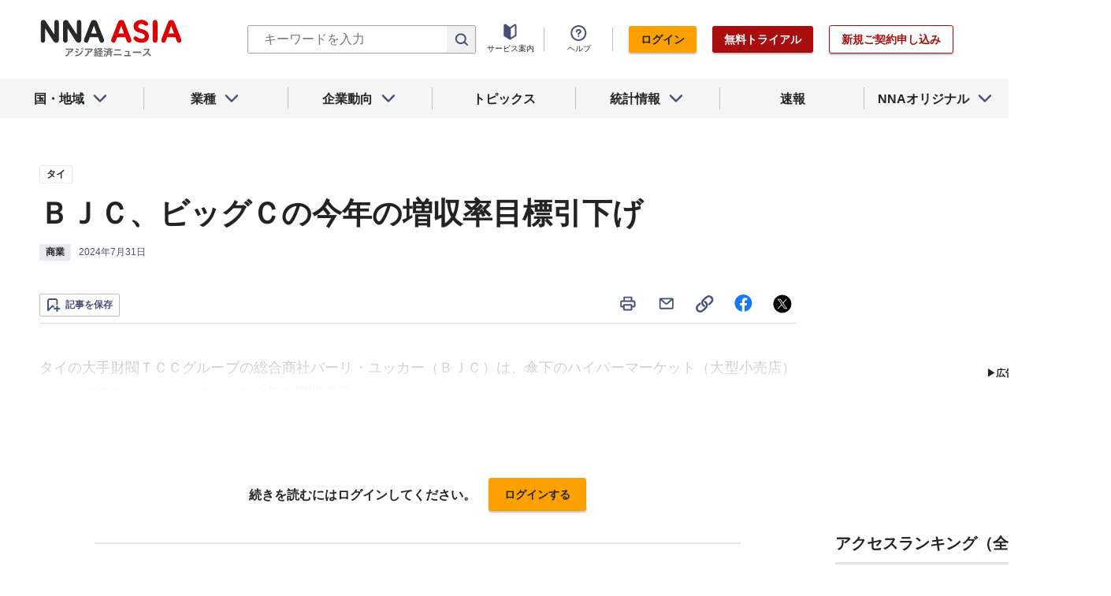

--- FILE ---
content_type: text/html; charset=utf-8
request_url: https://www.nna.jp/news/2687885
body_size: 30120
content:
<!DOCTYPE html><html><head><meta charSet="utf-8"/><title>ＢＪＣ、ビッグＣの今年の増収率目標引下げ - NNA ASIA・タイ・商業</title><meta name="viewport" content="width=device-width, initial-scale=1, shrink-to-fit=no"/><meta name="description" content="タイの大手財閥ＴＣＣグループの総合商社バーリ・ユッカー（ＢＪＣ）は、傘下のハイパーマーケット（大型小売店）「ビッグＣスーパーセンター」の今年の増収率目……"/><meta name="apple-itunes-app" content="app-id=6743823207"/><meta property="og:title" content="ＢＪＣ、ビッグＣの今年の増収率目標引下げ - NNA ASIA・タイ・商業"/><meta property="og:type" content="website"/><meta property="og:site_name" content="NNA.ASIA"/><meta property="og:url" content="https://www.nna.jp/news/2687885"/><meta property="fb:admins" content="60380"/><meta name="twitter:card" content="summary"/><meta name="twitter:site" content="@NNAASIA"/><meta property="og:image" content="/files/images/nna_sns_logo.png"/><meta name="twitter:image" content="https://www.nna.jp/files/images/nna_sns_logo.png"/><meta property="og:description" content="タイの大手財閥ＴＣＣグループの総合商社バーリ・ユッカー（ＢＪＣ）は、傘下のハイパーマーケット（大型小売店）「ビッグＣスーパーセンター」の今年の増収率目……"/><link rel="canonical" href="https://www.nna.jp/news/2687885"/><link rel="shortcut icon" href="/favicon.ico"/><link rel="apple-touch-icon" type="image/png" href="/icon.png"/><meta name="next-head-count" content="18"/><link rel="preload" href="/_next/static/css/d945a6be44df0655.css" as="style"/><link rel="stylesheet" href="/_next/static/css/d945a6be44df0655.css" data-n-g=""/><link rel="preload" href="/_next/static/css/e923caee07c07536.css" as="style"/><link rel="stylesheet" href="/_next/static/css/e923caee07c07536.css" data-n-p=""/><link rel="preload" href="/_next/static/css/0bbcced8c162c33a.css" as="style"/><link rel="stylesheet" href="/_next/static/css/0bbcced8c162c33a.css" data-n-p=""/><noscript data-n-css=""></noscript><script defer="" nomodule="" src="/_next/static/chunks/polyfills-5cd94c89d3acac5f.js"></script><script src="/_next/static/chunks/webpack-6a21c7080b3f2f28.js" defer=""></script><script src="/_next/static/chunks/framework-89f2f7d214569455.js" defer=""></script><script src="/_next/static/chunks/main-14746a226a42b8b5.js" defer=""></script><script src="/_next/static/chunks/pages/_app-c47f632b10a1df81.js" defer=""></script><script src="/_next/static/chunks/0f1ac474-7ca02b55c8c255d1.js" defer=""></script><script src="/_next/static/chunks/8860-4b52c8228c82203c.js" defer=""></script><script src="/_next/static/chunks/296-70145caeb9aa43d5.js" defer=""></script><script src="/_next/static/chunks/2869-988d707a9abcc796.js" defer=""></script><script src="/_next/static/chunks/9769-d24822d3c830b83c.js" defer=""></script><script src="/_next/static/chunks/8083-21abdd9338bbca5e.js" defer=""></script><script src="/_next/static/chunks/4061-5771df2c7fd14573.js" defer=""></script><script src="/_next/static/chunks/pages/news/%5Bid%5D-1cf297f74c1bcd78.js" defer=""></script><script src="/_next/static/zenPIZNh1f_ysk8_UjED3/_buildManifest.js" defer=""></script><script src="/_next/static/zenPIZNh1f_ysk8_UjED3/_ssgManifest.js" defer=""></script><script src="/_next/static/zenPIZNh1f_ysk8_UjED3/_middlewareManifest.js" defer=""></script></head><body><div id="__next"><div><header class="Header_header__Z8PUO article_print__header___1E_5 
        false
        Header_free_user__bbQS7
      "><div class="Header_inner__tfr0u article_print__header_inner__OgyI_"><h1 class="Header_logo__gECVj"><a class="Header_logo__gECVj Header_logo--asia__JumdV" href="/"><span style="box-sizing:border-box;display:inline-block;overflow:hidden;width:initial;height:initial;background:none;opacity:1;border:0;margin:0;padding:0;position:relative;max-width:100%"><span style="box-sizing:border-box;display:block;width:initial;height:initial;background:none;opacity:1;border:0;margin:0;padding:0;max-width:100%"><img style="display:block;max-width:100%;width:initial;height:initial;background:none;opacity:1;border:0;margin:0;padding:0" alt="" aria-hidden="true" src="data:image/svg+xml,%3csvg%20xmlns=%27http://www.w3.org/2000/svg%27%20version=%271.1%27%20width=%27181%27%20height=%2748%27/%3e"/></span><img alt="NNA ASIA" src="[data-uri]" decoding="async" data-nimg="intrinsic" style="position:absolute;top:0;left:0;bottom:0;right:0;box-sizing:border-box;padding:0;border:none;margin:auto;display:block;width:0;height:0;min-width:100%;max-width:100%;min-height:100%;max-height:100%;object-fit:contain"/><noscript><img alt="NNA ASIA" srcSet="/files/images/headerLogo_asia.svg 1x, /files/images/headerLogo_asia.svg 2x" src="/files/images/headerLogo_asia.svg" decoding="async" data-nimg="intrinsic" style="position:absolute;top:0;left:0;bottom:0;right:0;box-sizing:border-box;padding:0;border:none;margin:auto;display:block;width:0;height:0;min-width:100%;max-width:100%;min-height:100%;max-height:100%;object-fit:contain" loading="lazy"/></noscript></span></a></h1><div class="Header_sp_buttons__lpX3T article_hidePrint__xQr37"><div class="Tooltip_tooltip__container__i9aIC"><div><button class="Header_sp_button__LLjJy Header_sp_button--search__qGn8_">検索</button></div></div><button class="Header_sp_button__LLjJy Header_sp_button--mynews__AcpY3">Myニュース</button></div><div class="Header_search_box__74B66 article_hidePrint__xQr37 "><div class="Tooltip_tooltip__container__i9aIC"><div><div class="Header_search_box__input__zcauk"><form action="/search" method="get"><input class="Header_form__input--search__zYw6j" type="text" name="keywords" placeholder="キーワードを入力" aria-disabled="true" readonly=""/><button class="Header_form__button--search__y0lmx" type="submit" aria-disabled="true"></button></form></div></div></div></div><button class="Header_button--humburger__gj_fn article_hidePrint__xQr37 "><div><span></span><span></span><span></span></div></button><div class="Header_block__Esi6W article_hidePrint__xQr37"><button class="Header_button--close__w8SDQ"></button><div class="Header_btn_blocks__ySs6R"><div class="Header_btn_block__sZWLg"><a class="Header_btn--about__owrJd" href="/corp_contents/service/news">サービス案内</a></div><div class="Header_btn_block__sZWLg Header_btn_block--help__nz_QW"><button href="/contents/help"><a class="Header_btn--help__c5Z86">ヘルプ</a></button></div><div class="Header_btn_block__sZWLg"></div></div></div></div><nav class="GlobalNavi_navigation__n2DC3 article_hidePrint__xQr37"><ul><li class="gnavi__list"><button class="GlobalNavi_dropdown__bC44G  "><span>国・地域</span></button></li><li class="gnavi__list"><button class="GlobalNavi_dropdown__bC44G  "><span>業種</span></button></li><li class="gnavi__list"><button class="GlobalNavi_dropdown__bC44G  "><span>企業動向</span></button></li><li class="gnavi__list"><a href="/web_contents/topics/latest"><span>トピックス</span></a></li><li class="gnavi__list"><button class="GlobalNavi_dropdown__bC44G  "><span>統計情報</span></button></li><li class="gnavi__list"><a href="/flashes/all"><span>速報</span></a></li><li class="gnavi__list"><button class="GlobalNavi_dropdown__bC44G  "><span>NNAオリジナル</span></button></li></ul></nav><div class="GlobalNavi_header__dropdown__I4ziw article_hidePrint__xQr37"><div class="GlobalNavi_dropdown__container__3ryBp container__countries "><ul class="GlobalNavi_dropdown_menu__HVf9E list"><li class="list"><button class="AccordionMenu_dropdown_menu__category__Jxnv_ ">東アジア</button><ul class="AccordionMenu_dropdown_menu__list__81RV3 "><li class=""><a href="/countries/china">中国<!-- --></a></li><li class=""><a href="/countries/hongkong">香港<!-- --></a></li><li class=""><a href="/countries/taiwan">台湾<!-- --></a></li><li class=""><a href="/countries/korea">韓国<!-- --></a></li><li class=""><a href="/countries/japan">日本<!-- --></a></li></ul></li><li class="list"><button class="AccordionMenu_dropdown_menu__category__Jxnv_ ">東南アジア</button><ul class="AccordionMenu_dropdown_menu__list__81RV3 "><li class=""><a href="/countries/thailand">タイ<!-- --></a></li><li class=""><a href="/countries/vietnam">ベトナム<!-- --></a></li><li class=""><a href="/countries/myanmar">ミャンマー<!-- --></a></li><li class=""><a href="/countries/cambodia">カンボジア<!-- --></a></li><li class=""><a href="/countries/laos">ラオス<!-- --></a></li><li class=""><a href="/countries/malaysia">マレーシア<!-- --></a></li><li class=""><a href="/countries/singapore">シンガポール<!-- --></a></li><li class=""><a href="/countries/indonesia">インドネシア<!-- --></a></li><li class=""><a href="/countries/philippines">フィリピン<!-- --></a></li></ul></li><li class="list"><button class="AccordionMenu_dropdown_menu__category__Jxnv_ ">南アジア</button><ul class="AccordionMenu_dropdown_menu__list__81RV3 "><li class=""><a href="/countries/india">インド<!-- --></a></li></ul></li><li class="list"><button class="AccordionMenu_dropdown_menu__category__Jxnv_ ">オセアニア</button><ul class="AccordionMenu_dropdown_menu__list__81RV3 "><li class="CountryGroupLink_aud__0fED2"><a href="/countries/australia">オーストラリア・<!-- --><br/>ニュージーランド<!-- --></a></li></ul></li></ul></div><div class="GlobalNavi_dropdown__container__3ryBp container__categories  "><ul id="dropdown_categories" class="GlobalNavi_dropdown_menu__HVf9E list"><li class="list"><button class="AccordionMenu_dropdown_menu__category__Jxnv_ ">車両</button><ul class="AccordionMenu_dropdown_menu__list__81RV3 "><li><a href="/news/category/automobile">車両<!-- --> 全て<!-- --></a></li><li><a href="/news/category_detail/6">自動車</a></li><li><a href="/news/category_detail/7">二輪車</a></li><li><a href="/news/category_detail/77">車部品</a></li></ul></li><li class="list"><button class="AccordionMenu_dropdown_menu__category__Jxnv_ ">電機</button><ul class="AccordionMenu_dropdown_menu__list__81RV3 "><li><a href="/news/category/electronics">電機<!-- --> 全て<!-- --></a></li></ul></li><li class="list"><button class="AccordionMenu_dropdown_menu__category__Jxnv_ ">食品</button><ul class="AccordionMenu_dropdown_menu__list__81RV3 "><li><a href="/news/category/grocery">食品<!-- --> 全て<!-- --></a></li></ul></li><li class="list"><button class="AccordionMenu_dropdown_menu__category__Jxnv_ ">医薬</button><ul class="AccordionMenu_dropdown_menu__list__81RV3 "><li><a href="/news/category/medical">医薬<!-- --> 全て<!-- --></a></li><li><a href="/news/category_detail/19">保健医療</a></li><li><a href="/news/category_detail/20">医薬品</a></li></ul></li><li class="list"><button class="AccordionMenu_dropdown_menu__category__Jxnv_ ">化学</button><ul class="AccordionMenu_dropdown_menu__list__81RV3 "><li><a href="/news/category/chemistry">化学<!-- --> 全て<!-- --></a></li><li><a href="/news/category_detail/21">化学一般</a></li><li><a href="/news/category_detail/22">バイオ</a></li></ul></li><li class="list"><button class="AccordionMenu_dropdown_menu__category__Jxnv_ ">繊維</button><ul class="AccordionMenu_dropdown_menu__list__81RV3 "><li><a href="/news/category/apparel">繊維<!-- --> 全て<!-- --></a></li></ul></li><li class="list"><button class="AccordionMenu_dropdown_menu__category__Jxnv_ ">鉄鋼</button><ul class="AccordionMenu_dropdown_menu__list__81RV3 "><li><a href="/news/category/steel">鉄鋼<!-- --> 全て<!-- --></a></li><li><a href="/news/category_detail/24">鉄鋼・金属</a></li><li><a href="/news/category_detail/25">宝石・宝飾品</a></li></ul></li><li class="list"><button class="AccordionMenu_dropdown_menu__category__Jxnv_ ">農水</button><ul class="AccordionMenu_dropdown_menu__list__81RV3 "><li><a href="/news/category/agriculture">農水<!-- --> 全て<!-- --></a></li></ul></li><li class="list"><button class="AccordionMenu_dropdown_menu__category__Jxnv_ ">製造</button><ul class="AccordionMenu_dropdown_menu__list__81RV3 "><li><a href="/news/category/manufacture">製造<!-- --> 全て<!-- --></a></li><li><a href="/news/category_detail/27">精密機器</a></li><li><a href="/news/category_detail/28">ゴム・皮革</a></li><li><a href="/news/category_detail/29">紙・パルプ</a></li><li><a href="/news/category_detail/30">機械</a></li><li><a href="/news/category_detail/31">ガラス・セメント</a></li><li><a href="/news/category_detail/26">その他製造</a></li></ul></li><li class="list"><button class="AccordionMenu_dropdown_menu__category__Jxnv_ ">金融</button><ul class="AccordionMenu_dropdown_menu__list__81RV3 "><li><a href="/news/category/finance">金融<!-- --> 全て<!-- --></a></li><li><a href="/news/category_detail/42">金融一般</a></li><li><a href="/news/category_detail/44">証券</a></li><li><a href="/news/category_detail/45">保険</a></li></ul></li><li class="list"><button class="AccordionMenu_dropdown_menu__category__Jxnv_ ">建設</button><ul class="AccordionMenu_dropdown_menu__list__81RV3 "><li><a href="/news/category/construction">建設<!-- --> 全て<!-- --></a></li><li><a href="/news/category_detail/49">不動産</a></li><li><a href="/news/category_detail/50">建設・プラント</a></li></ul></li><li class="list"><button class="AccordionMenu_dropdown_menu__category__Jxnv_ ">運輸</button><ul class="AccordionMenu_dropdown_menu__list__81RV3 "><li><a href="/news/category/transport">運輸<!-- --> 全て<!-- --></a></li><li><a href="/news/category_detail/52">倉庫</a></li><li><a href="/news/category_detail/53">陸運</a></li><li><a href="/news/category_detail/54">海運</a></li><li><a href="/news/category_detail/55">空運</a></li></ul></li><li class="list"><button class="AccordionMenu_dropdown_menu__category__Jxnv_ ">ＩＴ</button><ul class="AccordionMenu_dropdown_menu__list__81RV3 "><li><a href="/news/category/it">ＩＴ<!-- --> 全て<!-- --></a></li><li><a href="/news/category_detail/8">ＩＴ一般</a></li><li><a href="/news/category_detail/10">電子・コンピューター</a></li><li><a href="/news/category_detail/11">通信</a></li></ul></li><li class="list"><button class="AccordionMenu_dropdown_menu__category__Jxnv_ ">資源</button><ul class="AccordionMenu_dropdown_menu__list__81RV3 "><li><a href="/news/category/natural-resources">資源<!-- --> 全て<!-- --></a></li><li><a href="/news/category_detail/35">石油・石炭・ガス</a></li><li><a href="/news/category_detail/36">鉱業</a></li></ul></li><li class="list"><button class="AccordionMenu_dropdown_menu__category__Jxnv_ ">公益</button><ul class="AccordionMenu_dropdown_menu__list__81RV3 "><li><a href="/news/category/energy">公益<!-- --> 全て<!-- --></a></li></ul></li><li class="list"><button class="AccordionMenu_dropdown_menu__category__Jxnv_ ">商業</button><ul class="AccordionMenu_dropdown_menu__list__81RV3 "><li><a href="/news/category/commerce">商業<!-- --> 全て<!-- --></a></li><li><a href="/news/category_detail/46">卸売り</a></li><li><a href="/news/category_detail/78">小売り</a></li></ul></li><li class="list"><button class="AccordionMenu_dropdown_menu__category__Jxnv_ ">サービス</button><ul class="AccordionMenu_dropdown_menu__list__81RV3 "><li><a href="/news/category/service">サービス<!-- --> 全て<!-- --></a></li><li><a href="/news/category_detail/79">外食・飲食</a></li><li><a href="/news/category_detail/48">その他サービス</a></li></ul></li><li class="list"><button class="AccordionMenu_dropdown_menu__category__Jxnv_ ">観光</button><ul class="AccordionMenu_dropdown_menu__list__81RV3 "><li><a href="/news/category/sightseeing">観光<!-- --> 全て<!-- --></a></li></ul></li><li class="list"><button class="AccordionMenu_dropdown_menu__category__Jxnv_ ">媒体</button><ul class="AccordionMenu_dropdown_menu__list__81RV3 "><li><a href="/news/category/media">媒体<!-- --> 全て<!-- --></a></li><li><a href="/news/category_detail/58">メディア</a></li><li><a href="/news/category_detail/57">娯楽</a></li></ul></li><li class="list"><button class="AccordionMenu_dropdown_menu__category__Jxnv_ ">経済</button><ul class="AccordionMenu_dropdown_menu__list__81RV3 "><li><a href="/news/category/economy">経済<!-- --> 全て<!-- --></a></li><li><a href="/news/category_detail/macro_economy">マクロ経済</a></li><li><a href="/news/category_detail/statistics">統計</a></li><li><a href="/news/category_detail/trade">貿易</a></li><li><a href="/news/category_detail/national_finance">財政</a></li><li><a href="/news/category_detail/regulation">政策・法律・規制</a></li><li><a href="/news/category_detail/infrastructure">インフラ</a></li><li><a href="/news/category_detail/environmental">環境</a></li><li><a href="/news/category_detail/capital_investment">設備投資</a></li><li><a href="/news/category_detail/venture_company">ベンチャー</a></li><li><a href="/news/category_detail/account_settlement">決算</a></li><li><a href="/news/category_detail/event">イベント</a></li><li><a href="/news/category_detail/labor">雇用・労務</a></li></ul></li><li class="list"><button class="AccordionMenu_dropdown_menu__category__Jxnv_ ">政治</button><ul class="AccordionMenu_dropdown_menu__list__81RV3 "><li><a href="/news/category/politics">政治<!-- --> 全て<!-- --></a></li><li><a href="/news/category_detail/politics">政治一般</a></li><li><a href="/news/category_detail/diplomacy">外交</a></li><li><a href="/news/category_detail/election">選挙</a></li><li><a href="/news/category_detail/military">軍事</a></li></ul></li><li class="list"><button class="AccordionMenu_dropdown_menu__category__Jxnv_ ">社会</button><ul class="AccordionMenu_dropdown_menu__list__81RV3 "><li><a href="/news/category/society">社会<!-- --> 全て<!-- --></a></li><li><a href="/news/category_detail/society">社会一般</a></li><li><a href="/news/category_detail/affair">事件</a></li><li><a href="/news/category_detail/disaster">災害</a></li><li><a href="/news/category_detail/education">教育</a></li><li><a href="/news/category_detail/culture">文化・宗教</a></li><li><a href="/news/category_detail/sports">スポーツ</a></li></ul></li></ul></div><div class="GlobalNavi_dropdown__container__3ryBp container__tags "><ul class="GlobalNavi_dropdown_menu__HVf9E list"><li class="TagArticlesLink_dropdown_menu__link__P75Cy list"><a href="/news/tag_articles/FromJapan/all"><i class="Icon_icon__QfSMz Icon_icon--chevron_right__m5F9u" style="width:21px;height:21px"></i>日系企業進出<!-- --></a></li></ul></div><div class="GlobalNavi_dropdown__container__3ryBp container__statistics "><ul class="GlobalNavi_dropdown_menu__HVf9E list"></ul></div><div class="GlobalNavi_dropdown__container__3ryBp container__original "><ul class="GlobalNavi_dropdown_menu__HVf9E list"><li class="OriginalLink_dropdown_menu__link__PBTg2 list"><a href="/news/top_articles"><i class="Icon_icon__QfSMz Icon_icon--chevron_right__m5F9u" style="width:21px;height:21px"></i>各国・地域のトップ記事<!-- --></a></li><li class="OriginalLink_dropdown_menu__link__PBTg2 list"><a href="/contents/special"><i class="Icon_icon__QfSMz Icon_icon--chevron_right__m5F9u" style="width:21px;height:21px"></i>特集<!-- --></a></li><li class="OriginalLink_dropdown_menu__link__PBTg2 list"><a href="/contents/serialization"><i class="Icon_icon__QfSMz Icon_icon--chevron_right__m5F9u" style="width:21px;height:21px"></i>連載<!-- --></a></li></ul></div></div></header><div class="LayoutTwoColumn_content__a8jr2 article_print__content__xhj6B"><main class="LayoutTwoColumn_main_content__lVgGt article_print__main__GO3tX"><div class="article_hidePrint__xQr37"><div class="Loading_container__P_fdG"><div class="Loading_circles__0_ZpW"><div class="Loading_circle__z7wwp Loading_circle_1__ljbOV"></div><div class="Loading_circle__z7wwp Loading_circle_2__s9T7u"></div><div class="Loading_circle__z7wwp Loading_circle_3__RZrV_"></div></div></div></div><div class="article_hidePrint__xQr37"><div class="Loading_container__P_fdG"><div class="Loading_circles__0_ZpW"><div class="Loading_circle__z7wwp Loading_circle_1__ljbOV"></div><div class="Loading_circle__z7wwp Loading_circle_2__s9T7u"></div><div class="Loading_circle__z7wwp Loading_circle_3__RZrV_"></div></div></div></div><article><header class="ArticleHeader_header__2L1h4"><div class="ArticleHeader_block__title__wj8vC"><div class="ArticleHeader_country__GG4bU"><div class="Tag_tag__vq_rC"><a class="tag--country" href="/countries/thailand">タイ</a></div><span class="china_local_area_name ChinaLocalAreaName_china_local_area_name__6Ag5D undefined"></span></div><h1 class="ArticleHeader_title__CdBj6 article_print__title__CLgYj">ＢＪＣ、ビッグＣの今年の増収率目標引下げ<!-- --></h1><div class="ArticleHeader_subtitle__d0sBv article_print__lead__cnnZT"></div></div><div class="ArticleHeader_properties__LdIRi"><div class="Tag_tag__vq_rC"><a class="tag--category_01" href="/news/category/commerce">商業</a></div><div class="ArticleHeader_date__WfUxG"><span class="Datestamp_container__Wyzz0"><time class="Datestamp_text__J12nK" dateTime=""></time><span class="Datestamp_label__dp6Fa article_hidePrint__xQr37"></span></span></div></div></header><div class="article_hidePrint__xQr37 false"><div class="ArticleActions_article_detail__keep_share__zW717"><button></button><div class="ArticleActions_article_detail__share_buttons__2YUk5"><ul><li class="ArticleActions_article_detail__print__iuk_S"><button><i class="Icon_icon__QfSMz Icon_icon--print__KaD18" style="width:24px;height:24px"></i></button></li><li><a href="mailto:?subject=%EF%BC%A2%EF%BC%AA%EF%BC%A3%E3%80%81%E3%83%93%E3%83%83%E3%82%B0%EF%BC%A3%E3%81%AE%E4%BB%8A%E5%B9%B4%E3%81%AE%E5%A2%97%E5%8F%8E%E7%8E%87%E7%9B%AE%E6%A8%99%E5%BC%95%E4%B8%8B%E3%81%92%20%20%EF%BC%9ANNA&amp;body=%E4%B8%8B%E8%A8%98%E3%81%AEURL%E3%81%8B%E3%82%89%E3%80%81%E8%A8%98%E4%BA%8B%E3%82%92%E8%AA%AD%E3%82%80%E3%81%93%E3%81%A8%E3%81%8C%E3%81%A7%E3%81%8D%E3%81%BE%E3%81%99%E3%80%82%0d%0ahttps://www.nna.jp/news/2687885"><i class="Icon_icon__QfSMz Icon_icon--mail__v_EaJ" style="width:24px;height:24px"></i></a></li><li><div class="Tooltip_tooltip__container__i9aIC"><div><button><i class="Icon_icon__QfSMz Icon_icon--share__O_4uz" style="width:24px;height:24px"></i></button></div></div></li><li><a href="https://www.facebook.com/sharer/sharer.php?u=https%3A%2F%2Fwww.nna.jp%2Fnews%2F2687885" target="_blank" rel="nofollow"><i class="Icon_icon__QfSMz Icon_icon--facebook__6cD5G" style="width:24px;height:24px"></i></a></li><li><a href="https://twitter.com/share?url=https%3A%2F%2Fwww.nna.jp%2Fnews%2F2687885&amp;text=%EF%BC%A2%EF%BC%AA%EF%BC%A3%E3%80%81%E3%83%93%E3%83%83%E3%82%B0%EF%BC%A3%E3%81%AE%E4%BB%8A%E5%B9%B4%E3%81%AE%E5%A2%97%E5%8F%8E%E7%8E%87%E7%9B%AE%E6%A8%99%E5%BC%95%E4%B8%8B%E3%81%92%20%20%EF%BC%9ANNA" target="_blank" rel="nofollow"><i class="Icon_icon__QfSMz Icon_icon--icon_x___69M4" style="width:24px;height:24px"></i></a></li></ul></div></div></div><div class="ArticleBody_container__bDPNA article_print__body__dioLd"></div><div class="ArticleTags_container__c6bQz"><dl class="ArticleTags_tags__csGPg"><div><dt>国・地域</dt><dd class="country"><div class="Tag_tag__vq_rC"><a class="tag--country" href="/countries/thailand">タイ</a></div><span class="china_local_area_name ChinaLocalAreaName_china_local_area_name__6Ag5D undefined"></span></dd><dt>業種</dt><dd><div class="Tag_tag__vq_rC"><a class="tag--category_01" href="/news/category/commerce">商業</a></div></dd></div><div class="ArticleTags_keywords__dtCwW"><dt>関連タグ</dt><dd><ul class="ArticleTags_tagItems__9I1hJ"><li><div class="Tag_tag__vq_rC"><a class="tag--category_02" href="/countries/thailand">タイ</a></div></li><li><div class="Tag_tag__vq_rC"><a class="tag--category_02" href="/news/category_detail/78">小売り</a></div></li></ul></dd></div></dl></div><div class="_id__actions__Dutb_ article_hidePrint__xQr37"><div class="ArticleActions_article_detail__keep_share__zW717"><div class="Tooltip_tooltip__container__i9aIC"><div><button class="SaveButton_button_save_detail__sDMeg "><span></span></button></div></div><div class="ArticleActions_article_detail__share_buttons__2YUk5"><ul><li class="ArticleActions_article_detail__print__iuk_S"><button><i class="Icon_icon__QfSMz Icon_icon--print__KaD18" style="width:24px;height:24px"></i></button></li><li><a href="mailto:?subject=%EF%BC%A2%EF%BC%AA%EF%BC%A3%E3%80%81%E3%83%93%E3%83%83%E3%82%B0%EF%BC%A3%E3%81%AE%E4%BB%8A%E5%B9%B4%E3%81%AE%E5%A2%97%E5%8F%8E%E7%8E%87%E7%9B%AE%E6%A8%99%E5%BC%95%E4%B8%8B%E3%81%92%20%20%EF%BC%9ANNA&amp;body=%E4%B8%8B%E8%A8%98%E3%81%AEURL%E3%81%8B%E3%82%89%E3%80%81%E8%A8%98%E4%BA%8B%E3%82%92%E8%AA%AD%E3%82%80%E3%81%93%E3%81%A8%E3%81%8C%E3%81%A7%E3%81%8D%E3%81%BE%E3%81%99%E3%80%82%0d%0ahttps://www.nna.jp/news/2687885"><i class="Icon_icon__QfSMz Icon_icon--mail__v_EaJ" style="width:24px;height:24px"></i></a></li><li><div class="Tooltip_tooltip__container__i9aIC"><div><button><i class="Icon_icon__QfSMz Icon_icon--share__O_4uz" style="width:24px;height:24px"></i></button></div></div></li><li><a href="https://www.facebook.com/sharer/sharer.php?u=https%3A%2F%2Fwww.nna.jp%2Fnews%2F2687885" target="_blank" rel="nofollow"><i class="Icon_icon__QfSMz Icon_icon--facebook__6cD5G" style="width:24px;height:24px"></i></a></li><li><a href="https://twitter.com/share?url=https%3A%2F%2Fwww.nna.jp%2Fnews%2F2687885&amp;text=%EF%BC%A2%EF%BC%AA%EF%BC%A3%E3%80%81%E3%83%93%E3%83%83%E3%82%B0%EF%BC%A3%E3%81%AE%E4%BB%8A%E5%B9%B4%E3%81%AE%E5%A2%97%E5%8F%8E%E7%8E%87%E7%9B%AE%E6%A8%99%E5%BC%95%E4%B8%8B%E3%81%92%20%20%EF%BC%9ANNA" target="_blank" rel="nofollow"><i class="Icon_icon__QfSMz Icon_icon--icon_x___69M4" style="width:24px;height:24px"></i></a></li></ul></div></div></div><div class="GooglePublisherTag_mobile__ads__container__Rc2nG GooglePublisherTag_mobile__ads__container__last__WkeZe"><div id="div-gpt-ad-1662470035994-0" style="width:300px;height:250px"></div></div><div class="CountryLatestArticles_container__hjN5F article_hidePrint__xQr37"><div class="SectionTitle_container__xRSPH"><h3 class="SectionTitle_title__xiB34">タイの最新ニュース<!-- --></h3></div><div><article class="ArticleListItem_container__hpi0o"><a class="ArticleListItem_title__H5nLb" href="/news/2884961"><h3 title="グーグルクラウド拠点開設、経済効果７兆円">グーグルクラウド拠点開設、経済効果７兆円</h3></a><div class="ArticleListItem_properties__3sRtr"><div class="ArticleListItem_tags__qnCF0" title="タイ ＩＴ ＩＴ一般 雇用・労務 政策・法律・規制"><div class="ArticleListItem_tags_inner__rKgW0"><div class="article--country--tag"><div class="Tag_tag__vq_rC"><a class="tag--country" href="/countries/thailand">タイ</a></div><span class="china_local_area_name ChinaLocalAreaName_china_local_area_name__6Ag5D ChinaLocalAreaName_list__GVDpt"></span></div><div class="Tag_tag__vq_rC"><a class="tag--category_01" href="/news/category/it">ＩＴ</a></div><div class="Tag_tag__vq_rC"><a class="tag--category_02" href="/news/category_detail/8">ＩＴ一般</a></div><div class="Tag_tag__vq_rC"><a class="tag--category_02" href="/news/category_detail/labor">雇用・労務</a></div><div class="Tag_tag__vq_rC"><a class="tag--category_02" href="/news/category_detail/regulation">政策・法律・規制</a></div></div></div><div><span class="Datestamp_container__Wyzz0"><time class="Datestamp_text__J12nK" dateTime=""></time><span class="Datestamp_label__dp6Fa article_hidePrint__xQr37">NEW</span></span></div><div class="Tooltip_tooltip__container__i9aIC"><div><button class="SaveButton_button_save_simple__sSYS2 "><span></span></button></div></div></div></article><article class="ArticleListItem_container__hpi0o"><a class="ArticleListItem_title__H5nLb" href="/news/2884976"><h3 title="25年11月の政党寄付金、「誇り党」が１位">25年11月の政党寄付金、「誇り党」が１位</h3></a><div class="ArticleListItem_properties__3sRtr"><div class="ArticleListItem_tags__qnCF0" title="タイ 政治 政治一般 選挙"><div class="ArticleListItem_tags_inner__rKgW0"><div class="article--country--tag"><div class="Tag_tag__vq_rC"><a class="tag--country" href="/countries/thailand">タイ</a></div><span class="china_local_area_name ChinaLocalAreaName_china_local_area_name__6Ag5D ChinaLocalAreaName_list__GVDpt"></span></div><div class="Tag_tag__vq_rC"><a class="tag--category_01" href="/news/category/politics">政治</a></div><div class="Tag_tag__vq_rC"><a class="tag--category_02" href="/news/category_detail/politics">政治一般</a></div><div class="Tag_tag__vq_rC"><a class="tag--category_02" href="/news/category_detail/election">選挙</a></div></div></div><div><span class="Datestamp_container__Wyzz0"><time class="Datestamp_text__J12nK" dateTime=""></time><span class="Datestamp_label__dp6Fa article_hidePrint__xQr37">NEW</span></span></div><div class="ArticleListItem_lockIcon__pi_m_"><i class="Icon_icon__QfSMz Icon_icon--lock__A5iqC" style="width:16px;height:16px"></i></div><div class="Tooltip_tooltip__container__i9aIC"><div><button class="SaveButton_button_save_simple__sSYS2 "><span></span></button></div></div></div></article><article class="ArticleListItem_container__hpi0o"><a class="ArticleListItem_title__H5nLb" href="/news/2884949"><h3 title="「首相にふさわしい人いない」26％＝調査">「首相にふさわしい人いない」26％＝調査</h3></a><div class="ArticleListItem_properties__3sRtr"><div class="ArticleListItem_tags__qnCF0" title="タイ 政治 社会一般 政治一般 選挙"><div class="ArticleListItem_tags_inner__rKgW0"><div class="article--country--tag"><div class="Tag_tag__vq_rC"><a class="tag--country" href="/countries/thailand">タイ</a></div><span class="china_local_area_name ChinaLocalAreaName_china_local_area_name__6Ag5D ChinaLocalAreaName_list__GVDpt"></span></div><div class="Tag_tag__vq_rC"><a class="tag--category_01" href="/news/category/politics">政治</a></div><div class="Tag_tag__vq_rC"><a class="tag--category_02" href="/news/category_detail/society">社会一般</a></div><div class="Tag_tag__vq_rC"><a class="tag--category_02" href="/news/category_detail/politics">政治一般</a></div><div class="Tag_tag__vq_rC"><a class="tag--category_02" href="/news/category_detail/election">選挙</a></div></div></div><div><span class="Datestamp_container__Wyzz0"><time class="Datestamp_text__J12nK" dateTime=""></time><span class="Datestamp_label__dp6Fa article_hidePrint__xQr37">NEW</span></span></div><div class="ArticleListItem_lockIcon__pi_m_"><i class="Icon_icon__QfSMz Icon_icon--lock__A5iqC" style="width:16px;height:16px"></i></div><div class="Tooltip_tooltip__container__i9aIC"><div><button class="SaveButton_button_save_simple__sSYS2 "><span></span></button></div></div></div></article></div></div><section class="top_section__gRSZo article_hidePrint__xQr37"><div class="Heading_heading__container__HHlCE"><h2 class="heading__contents--L
        undefined
        ">各国・地域のトップ記事</h2></div><div class="top_container__col3__Yypgg"><div><article class="FeatureArticle_container__4iEVC  with_image"><div class="article__summary"><div class="Tag_tag__vq_rC"><a class="tag--country" href="/countries/china">中国</a></div><span class="china_local_area_name ChinaLocalAreaName_china_local_area_name__6Ag5D undefined"></span><a class="FeatureArticle_link__gHQHP" href="/news/2882945"><h2 class="article__title">大都市のオフィス賃料下落</h2></a><div class="article__property"><div class="NewsProperties_container__ve4pR"><div class="Tag_tag__vq_rC"><a class="tag--original" href="/news/tag_articles/PickUp/all">PICK UP</a></div><div class="tag__categories"><div class="tag__categories_inner"><div class="Tag_tag__vq_rC"><a class="tag--category_01" href="/news/category/construction">建設</a></div><div class="Tag_tag__vq_rC"><a class="tag--category_02" href="/news/category_detail/statistics">統計</a></div><div class="Tag_tag__vq_rC"><a class="tag--category_02" href="/news/category_detail/49">不動産</a></div><div class="Tag_tag__vq_rC"><a class="tag--category_02" href="/news/category_detail/50">建設・プラント</a></div></div></div></div><span class="Datestamp_container__Wyzz0"><time class="Datestamp_text__J12nK" dateTime=""></time><span class="Datestamp_label__dp6Fa article_hidePrint__xQr37">NEW</span></span><span class="paiedIcon"><i class="Icon_icon__QfSMz Icon_icon--lock__A5iqC" style="width:16px;height:16px"></i></span></div></div><div><div class="article__thumbnail"><a class="FeatureArticle_link__gHQHP" tabindex="-1" href="/news/2882945"><span style="box-sizing:border-box;display:block;overflow:hidden;width:initial;height:initial;background:none;opacity:1;border:0;margin:0;padding:0;position:absolute;top:0;left:0;bottom:0;right:0"><img alt="" src="[data-uri]" decoding="async" data-nimg="fill" style="position:absolute;top:0;left:0;bottom:0;right:0;box-sizing:border-box;padding:0;border:none;margin:auto;display:block;width:0;height:0;min-width:100%;max-width:100%;min-height:100%;max-height:100%;object-fit:contain"/><noscript><img alt="" sizes="100vw" srcSet="https://www.nna.jp/uploads/article_image/image_with_caption/13828338/20260123_cnd_top1.jpeg 640w, https://www.nna.jp/uploads/article_image/image_with_caption/13828338/20260123_cnd_top1.jpeg 750w, https://www.nna.jp/uploads/article_image/image_with_caption/13828338/20260123_cnd_top1.jpeg 828w, https://www.nna.jp/uploads/article_image/image_with_caption/13828338/20260123_cnd_top1.jpeg 1080w, https://www.nna.jp/uploads/article_image/image_with_caption/13828338/20260123_cnd_top1.jpeg 1200w, https://www.nna.jp/uploads/article_image/image_with_caption/13828338/20260123_cnd_top1.jpeg 1920w, https://www.nna.jp/uploads/article_image/image_with_caption/13828338/20260123_cnd_top1.jpeg 2048w, https://www.nna.jp/uploads/article_image/image_with_caption/13828338/20260123_cnd_top1.jpeg 3840w" src="https://www.nna.jp/uploads/article_image/image_with_caption/13828338/20260123_cnd_top1.jpeg" decoding="async" data-nimg="fill" style="position:absolute;top:0;left:0;bottom:0;right:0;box-sizing:border-box;padding:0;border:none;margin:auto;display:block;width:0;height:0;min-width:100%;max-width:100%;min-height:100%;max-height:100%;object-fit:contain" loading="lazy"/></noscript></span></a></div></div></article></div><div><article class="FeatureArticle_container__4iEVC  with_image"><div class="article__summary"><div class="Tag_tag__vq_rC"><a class="tag--country" href="/countries/hongkong">香港</a></div><span class="china_local_area_name ChinaLocalAreaName_china_local_area_name__6Ag5D undefined"></span><a class="FeatureArticle_link__gHQHP" href="/news/2884488"><h2 class="article__title">住宅市場で本土資金が存在感</h2></a><div class="article__property"><div class="NewsProperties_container__ve4pR"><div class="Tag_tag__vq_rC"><a class="tag--original" href="/news/tag_articles/PickUp/all">PICK UP</a></div><div class="tag__categories"><div class="tag__categories_inner"><div class="Tag_tag__vq_rC"><a class="tag--category_01" href="/news/category/construction">建設</a></div><div class="Tag_tag__vq_rC"><a class="tag--category_02" href="/news/category_detail/statistics">統計</a></div><div class="Tag_tag__vq_rC"><a class="tag--category_02" href="/news/category_detail/49">不動産</a></div><div class="Tag_tag__vq_rC"><a class="tag--category_02" href="/news/category_detail/50">建設・プラント</a></div></div></div></div><span class="Datestamp_container__Wyzz0"><time class="Datestamp_text__J12nK" dateTime=""></time><span class="Datestamp_label__dp6Fa article_hidePrint__xQr37">NEW</span></span><span class="paiedIcon"><i class="Icon_icon__QfSMz Icon_icon--lock__A5iqC" style="width:16px;height:16px"></i></span></div></div><div><div class="article__thumbnail"><a class="FeatureArticle_link__gHQHP" tabindex="-1" href="/news/2884488"><span style="box-sizing:border-box;display:block;overflow:hidden;width:initial;height:initial;background:none;opacity:1;border:0;margin:0;padding:0;position:absolute;top:0;left:0;bottom:0;right:0"><img alt="" src="[data-uri]" decoding="async" data-nimg="fill" style="position:absolute;top:0;left:0;bottom:0;right:0;box-sizing:border-box;padding:0;border:none;margin:auto;display:block;width:0;height:0;min-width:100%;max-width:100%;min-height:100%;max-height:100%;object-fit:contain"/><noscript><img alt="" sizes="100vw" srcSet="https://www.nna.jp/uploads/article_image/image_with_caption/13846793/20260123_hkd_top_a.png 640w, https://www.nna.jp/uploads/article_image/image_with_caption/13846793/20260123_hkd_top_a.png 750w, https://www.nna.jp/uploads/article_image/image_with_caption/13846793/20260123_hkd_top_a.png 828w, https://www.nna.jp/uploads/article_image/image_with_caption/13846793/20260123_hkd_top_a.png 1080w, https://www.nna.jp/uploads/article_image/image_with_caption/13846793/20260123_hkd_top_a.png 1200w, https://www.nna.jp/uploads/article_image/image_with_caption/13846793/20260123_hkd_top_a.png 1920w, https://www.nna.jp/uploads/article_image/image_with_caption/13846793/20260123_hkd_top_a.png 2048w, https://www.nna.jp/uploads/article_image/image_with_caption/13846793/20260123_hkd_top_a.png 3840w" src="https://www.nna.jp/uploads/article_image/image_with_caption/13846793/20260123_hkd_top_a.png" decoding="async" data-nimg="fill" style="position:absolute;top:0;left:0;bottom:0;right:0;box-sizing:border-box;padding:0;border:none;margin:auto;display:block;width:0;height:0;min-width:100%;max-width:100%;min-height:100%;max-height:100%;object-fit:contain" loading="lazy"/></noscript></span></a></div></div></article></div><div><article class="FeatureArticle_container__4iEVC  with_image"><div class="article__summary"><div class="Tag_tag__vq_rC"><a class="tag--country" href="/countries/taiwan">台湾</a></div><span class="china_local_area_name ChinaLocalAreaName_china_local_area_name__6Ag5D undefined"></span><a class="FeatureArticle_link__gHQHP" href="/news/2884852"><h2 class="article__title">先端半導体の台湾集中に懸念</h2></a><div class="article__property"><div class="NewsProperties_container__ve4pR"><div class="Tag_tag__vq_rC"><a class="tag--original" href="/news/tag_articles/PickUp/all">PICK UP</a></div><div class="tag__categories"><div class="tag__categories_inner"><div class="Tag_tag__vq_rC"><a class="tag--category_01" href="/news/category/it">ＩＴ</a></div><div class="Tag_tag__vq_rC"><a class="tag--category_02" href="/news/category_detail/8">ＩＴ一般</a></div><div class="Tag_tag__vq_rC"><a class="tag--category_02" href="/news/category_detail/10">電子・コンピューター</a></div><div class="Tag_tag__vq_rC"><a class="tag--category_02" href="/news/category_detail/capital_investment">設備投資</a></div><div class="Tag_tag__vq_rC"><a class="tag--category_02" href="/news/category_detail/regulation">政策・法律・規制</a></div><div class="Tag_tag__vq_rC"><a class="tag--category_02" href="/news/category_detail/military">軍事</a></div></div></div></div><span class="Datestamp_container__Wyzz0"><time class="Datestamp_text__J12nK" dateTime=""></time><span class="Datestamp_label__dp6Fa article_hidePrint__xQr37">NEW</span></span><span class="paiedIcon"><i class="Icon_icon__QfSMz Icon_icon--lock__A5iqC" style="width:16px;height:16px"></i></span></div></div><div><div class="article__thumbnail"><a class="FeatureArticle_link__gHQHP" tabindex="-1" href="/news/2884852"><span style="box-sizing:border-box;display:block;overflow:hidden;width:initial;height:initial;background:none;opacity:1;border:0;margin:0;padding:0;position:absolute;top:0;left:0;bottom:0;right:0"><img alt="" src="[data-uri]" decoding="async" data-nimg="fill" style="position:absolute;top:0;left:0;bottom:0;right:0;box-sizing:border-box;padding:0;border:none;margin:auto;display:block;width:0;height:0;min-width:100%;max-width:100%;min-height:100%;max-height:100%;object-fit:contain"/><noscript><img alt="" sizes="100vw" srcSet="https://www.nna.jp/uploads/article_image/image_with_caption/13850713/20260123_twd_top_w.jpg 640w, https://www.nna.jp/uploads/article_image/image_with_caption/13850713/20260123_twd_top_w.jpg 750w, https://www.nna.jp/uploads/article_image/image_with_caption/13850713/20260123_twd_top_w.jpg 828w, https://www.nna.jp/uploads/article_image/image_with_caption/13850713/20260123_twd_top_w.jpg 1080w, https://www.nna.jp/uploads/article_image/image_with_caption/13850713/20260123_twd_top_w.jpg 1200w, https://www.nna.jp/uploads/article_image/image_with_caption/13850713/20260123_twd_top_w.jpg 1920w, https://www.nna.jp/uploads/article_image/image_with_caption/13850713/20260123_twd_top_w.jpg 2048w, https://www.nna.jp/uploads/article_image/image_with_caption/13850713/20260123_twd_top_w.jpg 3840w" src="https://www.nna.jp/uploads/article_image/image_with_caption/13850713/20260123_twd_top_w.jpg" decoding="async" data-nimg="fill" style="position:absolute;top:0;left:0;bottom:0;right:0;box-sizing:border-box;padding:0;border:none;margin:auto;display:block;width:0;height:0;min-width:100%;max-width:100%;min-height:100%;max-height:100%;object-fit:contain" loading="lazy"/></noscript></span></a></div></div></article></div></div><div class="top_list__link__4veD8"><a class="textlink__to_list TextLinkToList_container__BE9Kl  " href="/news/top_articles"><span class="TextLinkToList_title__PjFie">各国・地域のトップ記事一覧へ</span><i class="Icon_icon__QfSMz Icon_icon--chevron_right__m5F9u" style="width:21px;height:21px"></i></a></div></section><div class="GooglePublisherTag_mobile__ads__container__Rc2nG"></div></article></main><div class="AsideContents_sidebar__D3TIV article_hidePrint__xQr37"><div class="Loading_container__P_fdG"><div class="Loading_circles__0_ZpW"><div class="Loading_circle__z7wwp Loading_circle_1__ljbOV"></div><div class="Loading_circle__z7wwp Loading_circle_2__s9T7u"></div><div class="Loading_circle__z7wwp Loading_circle_3__RZrV_"></div></div></div><div class="Loading_container__P_fdG"><div class="Loading_circles__0_ZpW"><div class="Loading_circle__z7wwp Loading_circle_1__ljbOV"></div><div class="Loading_circle__z7wwp Loading_circle_2__s9T7u"></div><div class="Loading_circle__z7wwp Loading_circle_3__RZrV_"></div></div></div><div class="AsideContents_ads__container__E1k_u"><div id="div-gpt-ad-1658459405189-0" style="width:300px;height:250px"></div><a class="AsideContents_ad-info-link__mveYL" href="https://www.nna.jp/corp_contents/ad/">▶広告掲載について</a></div><div class="AsideContents_ads__container__E1k_u"><div id="div-gpt-ad-1658459902005-0" style="width:300px;height:60px"></div></div><div class="AsideContents_ads__container__E1k_u"><div id="div-gpt-ad-1658460418210-0" style="width:300px;height:60px"></div></div><div class="AsideContents_ranking__container__42ie_"><div class="Loading_container__P_fdG"><div class="Loading_circles__0_ZpW"><div class="Loading_circle__z7wwp Loading_circle_1__ljbOV"></div><div class="Loading_circle__z7wwp Loading_circle_2__s9T7u"></div><div class="Loading_circle__z7wwp Loading_circle_3__RZrV_"></div></div></div></div><div class="AsideContents_newsheadline__container__xmmuA"><div class="Loading_container__P_fdG"><div class="Loading_circles__0_ZpW"><div class="Loading_circle__z7wwp Loading_circle_1__ljbOV"></div><div class="Loading_circle__z7wwp Loading_circle_2__s9T7u"></div><div class="Loading_circle__z7wwp Loading_circle_3__RZrV_"></div></div></div></div><div class="AsideContents_nna-info__container__mxry_"><div class="Heading_heading__container__HHlCE"><h1 class="heading__contents--M
        undefined
        ">NNAからのお知らせ</h1></div><div id="div-gpt-ad-1714099642636-0" style="width:318px;height:18px"></div></div><div class="AsideContents_ads__container__E1k_u"><div id="div-gpt-ad-1658459634134-0" style="width:300px;height:250px"></div></div><div class="AsideContents_ads__container__E1k_u"><div id="div-gpt-ad-1658460547144-0" style="width:300px;height:60px"></div></div><div class="AsideContents_ads__container__E1k_u"><div id="div-gpt-ad-1658460869187-0" style="width:300px;height:60px"></div></div><div class="AsideContents_ads__container__E1k_u"></div><div class="AsideContents_sns__container__otqHb"><div class="Heading_heading__container__HHlCE"><h1 class="heading__contents--M
        undefined
        ">SNSでNNAをフォロー</h1></div><section class="SnsFollow_container__kR1xx"><a target="_blank" href="https://www.facebook.com/news.nna.asia/"><i class="Icon_icon__QfSMz Icon_icon--facebook__6cD5G" style="width:48px;height:48px"></i></a><a target="_blank" href="https://x.com/NNAASIA/"><i class="Icon_icon__QfSMz Icon_icon--icon_x___69M4" style="width:48px;height:48px"></i></a><a target="_blank" href="https://www.instagram.com/nna_asia/"><i class="Icon_icon__QfSMz Icon_icon--instagram__KP0va" style="width:48px;height:48px"></i></a></section></div></div></div><footer class="Footer_footer__Dhw_9 article_print__footer__8iWos false"><div class="Footer_footer__content__3I8ZZ article_hidePrint__xQr37"><section class="undefined undefined"><dl><dt>NNA POWER ASIAについて</dt><dd><ul><li><a href="/corp_contents/privacy">プライバシーポリシー</a></li><li><a href="/corp_contents/copyright">著作権について</a></li><li><a href="/corp_contents/agreement">有料サービス利用契約約款</a></li><li><a href="/contents/help">ヘルプ</a></li></ul></dd></dl></section><section class="undefined undefined"><dl><dt>NNAについて</dt><dd><ul><li><a href="/corp_contents">会社情報</a></li><li><a href="/corp_contents/employment">採用情報</a></li><li><a href="/corp_contents/service">サービス案内</a></li><li><a href="/corp_contents/ad">広告掲載</a></li><li><a href="/inquiry">お問い合わせ</a></li><li><a href="/corp_contents/osirase">お知らせ</a></li><li><a href="/corp_contents/seminar">セミナーイベント</a></li><li><a href="/corp_contents/book">出版物</a></li></ul></dd></dl></section><section class="undefined Footer_footer__menu_service__sBJuM"><dl><dt>NNAの他のサービス</dt><dd><ul><li><a href="https://databank.nna.jp/"><span style="box-sizing:border-box;display:inline-block;overflow:hidden;width:initial;height:initial;background:none;opacity:1;border:0;margin:0;padding:0;position:relative;max-width:100%"><span style="box-sizing:border-box;display:block;width:initial;height:initial;background:none;opacity:1;border:0;margin:0;padding:0;max-width:100%"><img style="display:block;max-width:100%;width:initial;height:initial;background:none;opacity:1;border:0;margin:0;padding:0" alt="" aria-hidden="true" src="data:image/svg+xml,%3csvg%20xmlns=%27http://www.w3.org/2000/svg%27%20version=%271.1%27%20width=%27125%27%20height=%2718%27/%3e"/></span><img alt="NNAアジアビジネスデータバンク" src="[data-uri]" decoding="async" data-nimg="intrinsic" style="position:absolute;top:0;left:0;bottom:0;right:0;box-sizing:border-box;padding:0;border:none;margin:auto;display:block;width:0;height:0;min-width:100%;max-width:100%;min-height:100%;max-height:100%"/><noscript><img alt="NNAアジアビジネスデータバンク" srcSet="/files/images/logo_nna_databank.png 1x, /files/images/logo_nna_databank.png 2x" src="/files/images/logo_nna_databank.png" decoding="async" data-nimg="intrinsic" style="position:absolute;top:0;left:0;bottom:0;right:0;box-sizing:border-box;padding:0;border:none;margin:auto;display:block;width:0;height:0;min-width:100%;max-width:100%;min-height:100%;max-height:100%" loading="lazy"/></noscript></span></a></li><li><a href="https://alcd.nna.jp/service/"><span style="box-sizing:border-box;display:inline-block;overflow:hidden;width:initial;height:initial;background:none;opacity:1;border:0;margin:0;padding:0;position:relative;max-width:100%"><span style="box-sizing:border-box;display:block;width:initial;height:initial;background:none;opacity:1;border:0;margin:0;padding:0;max-width:100%"><img style="display:block;max-width:100%;width:initial;height:initial;background:none;opacity:1;border:0;margin:0;padding:0" alt="" aria-hidden="true" src="data:image/svg+xml,%3csvg%20xmlns=%27http://www.w3.org/2000/svg%27%20version=%271.1%27%20width=%27152%27%20height=%2734%27/%3e"/></span><img alt="NNAアジア現地企業データベース" src="[data-uri]" decoding="async" data-nimg="intrinsic" style="position:absolute;top:0;left:0;bottom:0;right:0;box-sizing:border-box;padding:0;border:none;margin:auto;display:block;width:0;height:0;min-width:100%;max-width:100%;min-height:100%;max-height:100%"/><noscript><img alt="NNAアジア現地企業データベース" srcSet="/files/images/logo_local_company_database.png 1x, /files/images/logo_local_company_database.png 2x" src="/files/images/logo_local_company_database.png" decoding="async" data-nimg="intrinsic" style="position:absolute;top:0;left:0;bottom:0;right:0;box-sizing:border-box;padding:0;border:none;margin:auto;display:block;width:0;height:0;min-width:100%;max-width:100%;min-height:100%;max-height:100%" loading="lazy"/></noscript></span></a></li><li><a href="/club_contents"><span style="box-sizing:border-box;display:inline-block;overflow:hidden;width:initial;height:initial;background:none;opacity:1;border:0;margin:0;padding:0;position:relative;max-width:100%"><span style="box-sizing:border-box;display:block;width:initial;height:initial;background:none;opacity:1;border:0;margin:0;padding:0;max-width:100%"><img style="display:block;max-width:100%;width:initial;height:initial;background:none;opacity:1;border:0;margin:0;padding:0" alt="" aria-hidden="true" src="data:image/svg+xml,%3csvg%20xmlns=%27http://www.w3.org/2000/svg%27%20version=%271.1%27%20width=%27128%27%20height=%2720%27/%3e"/></span><img alt="NNA倶楽部" src="[data-uri]" decoding="async" data-nimg="intrinsic" style="position:absolute;top:0;left:0;bottom:0;right:0;box-sizing:border-box;padding:0;border:none;margin:auto;display:block;width:0;height:0;min-width:100%;max-width:100%;min-height:100%;max-height:100%"/><noscript><img alt="NNA倶楽部" srcSet="/files/images/logo_nna_club.png 1x, /files/images/logo_nna_club.png 2x" src="/files/images/logo_nna_club.png" decoding="async" data-nimg="intrinsic" style="position:absolute;top:0;left:0;bottom:0;right:0;box-sizing:border-box;padding:0;border:none;margin:auto;display:block;width:0;height:0;min-width:100%;max-width:100%;min-height:100%;max-height:100%" loading="lazy"/></noscript></span></a></li><li><a href="https://europe.nna.jp/"><span style="box-sizing:border-box;display:inline-block;overflow:hidden;width:initial;height:initial;background:none;opacity:1;border:0;margin:0;padding:0;position:relative;max-width:100%"><span style="box-sizing:border-box;display:block;width:initial;height:initial;background:none;opacity:1;border:0;margin:0;padding:0;max-width:100%"><img style="display:block;max-width:100%;width:initial;height:initial;background:none;opacity:1;border:0;margin:0;padding:0" alt="" aria-hidden="true" src="data:image/svg+xml,%3csvg%20xmlns=%27http://www.w3.org/2000/svg%27%20version=%271.1%27%20width=%27152%27%20height=%2720%27/%3e"/></span><img alt="NNA EUROPE" src="[data-uri]" decoding="async" data-nimg="intrinsic" style="position:absolute;top:0;left:0;bottom:0;right:0;box-sizing:border-box;padding:0;border:none;margin:auto;display:block;width:0;height:0;min-width:100%;max-width:100%;min-height:100%;max-height:100%"/><noscript><img alt="NNA EUROPE" srcSet="/files/images/logo_nna_europe.png 1x, /files/images/logo_nna_europe.png 2x" src="/files/images/logo_nna_europe.png" decoding="async" data-nimg="intrinsic" style="position:absolute;top:0;left:0;bottom:0;right:0;box-sizing:border-box;padding:0;border:none;margin:auto;display:block;width:0;height:0;min-width:100%;max-width:100%;min-height:100%;max-height:100%" loading="lazy"/></noscript></span></a></li></ul></dd></dl></section><section class="Footer_footer__sns_follow__unNAG"><dl><dt>SNSでNNAをフォロー</dt><dd><section class="SnsFollow_container__kR1xx"><a target="_blank" href="https://www.facebook.com/news.nna.asia/"><i class="Icon_icon__QfSMz Icon_icon--facebook__6cD5G" style="width:48px;height:48px"></i></a><a target="_blank" href="https://x.com/NNAASIA/"><i class="Icon_icon__QfSMz Icon_icon--icon_x___69M4" style="width:48px;height:48px"></i></a><a target="_blank" href="https://www.instagram.com/nna_asia/"><i class="Icon_icon__QfSMz Icon_icon--instagram__KP0va" style="width:48px;height:48px"></i></a></section></dd></dl></section><section class="Footer_footer__kyodo_group__KyUCj"><a href="https://www.kyodonews.jp/company/group.html"><span style="box-sizing:border-box;display:inline-block;overflow:hidden;width:initial;height:initial;background:none;opacity:1;border:0;margin:0;padding:0;position:relative;max-width:100%"><span style="box-sizing:border-box;display:block;width:initial;height:initial;background:none;opacity:1;border:0;margin:0;padding:0;max-width:100%"><img style="display:block;max-width:100%;width:initial;height:initial;background:none;opacity:1;border:0;margin:0;padding:0" alt="" aria-hidden="true" src="data:image/svg+xml,%3csvg%20xmlns=%27http://www.w3.org/2000/svg%27%20version=%271.1%27%20width=%2715%27%20height=%2713%27/%3e"/></span><img alt="共同通信グループ" src="[data-uri]" decoding="async" data-nimg="intrinsic" style="position:absolute;top:0;left:0;bottom:0;right:0;box-sizing:border-box;padding:0;border:none;margin:auto;display:block;width:0;height:0;min-width:100%;max-width:100%;min-height:100%;max-height:100%"/><noscript><img alt="共同通信グループ" srcSet="/files/images/logo_kyodo_group.png 1x, /files/images/logo_kyodo_group.png 2x" src="/files/images/logo_kyodo_group.png" decoding="async" data-nimg="intrinsic" style="position:absolute;top:0;left:0;bottom:0;right:0;box-sizing:border-box;padding:0;border:none;margin:auto;display:block;width:0;height:0;min-width:100%;max-width:100%;min-height:100%;max-height:100%" loading="lazy"/></noscript></span>共同通信グループ<!-- --></a></section></div><div class="Footer_footer__copyright__pZOgD article_print__copyright__s_9Ce"><a href="/corp_contents"><span style="box-sizing:border-box;display:inline-block;overflow:hidden;width:initial;height:initial;background:none;opacity:1;border:0;margin:0;padding:0;position:relative;max-width:100%"><span style="box-sizing:border-box;display:block;width:initial;height:initial;background:none;opacity:1;border:0;margin:0;padding:0;max-width:100%"><img style="display:block;max-width:100%;width:initial;height:initial;background:none;opacity:1;border:0;margin:0;padding:0" alt="" aria-hidden="true" src="data:image/svg+xml,%3csvg%20xmlns=%27http://www.w3.org/2000/svg%27%20version=%271.1%27%20width=%27109%27%20height=%2737%27/%3e"/></span><img alt="株式会社ＮＮＡ" src="[data-uri]" decoding="async" data-nimg="intrinsic" class="undefined" style="position:absolute;top:0;left:0;bottom:0;right:0;box-sizing:border-box;padding:0;border:none;margin:auto;display:block;width:0;height:0;min-width:100%;max-width:100%;min-height:100%;max-height:100%"/><noscript><img alt="株式会社ＮＮＡ" srcSet="/files/images/footerLogo.png 1x, /files/images/footerLogo.png 2x" src="/files/images/footerLogo.png" decoding="async" data-nimg="intrinsic" style="position:absolute;top:0;left:0;bottom:0;right:0;box-sizing:border-box;padding:0;border:none;margin:auto;display:block;width:0;height:0;min-width:100%;max-width:100%;min-height:100%;max-height:100%" class="undefined" loading="lazy"/></noscript></span></a><small class="undefined">Copyright ©︎ 1997- NNA All rights reserved.</small></div></footer></div></div><script id="__NEXT_DATA__" type="application/json">{"props":{"pageProps":{"countryArticles":{"country":{"id":11,"name":"タイ","position":7,"code":"thb","url_name":"thailand","main_flg":true},"articles":[{"id":2884671,"midashi":"総選挙、改革か現実路線か","submidashi":"有力３党の政策比較、差異鮮明に","content_summary":"タイの下院総選挙投票日まで残り約２週間。長引く景気低迷と政治の混迷からの脱却を目指し、各党は政策の差別化で支持獲得を図る。このうち有力３政党では、民主…","cover_image_url":{"id":13848823,"type":"photo","caption":"下院総選挙投票日まで残り約２週間となり、主要政党は具体的な政策を打ち出して支持の拡大を図っている＝11日、バンコク（ＮＮＡ撮影）","image_position":1,"url":"/uploads/article_image/image_with_caption/13848823/20260123_thb_policy1_w.jpg","filmed_at":"2026-01-21T22:21:56.626+09:00","tag":"[image-1]"},"pr":"top","tags":["PickUp"],"country":{"id":11,"name":"タイ","position":7,"code":"thb","url_name":"thailand","main_flg":true},"country_display_name":"タイ","china_local_area_name":null,"category":{"id":22,"name":"政治","short_name":"政治","position":22,"url_name":"politics","category_details":null},"country_link":"/countries/thailand","related_countries":[{"id":11,"name":"タイ","position":7,"code":"thb","url_name":"thailand","main_flg":true}],"related_categories":[{"id":1,"name":"経済","short_name":"経済","position":20,"url_name":"economy","category_details":null},{"id":22,"name":"政治","short_name":"政治","position":22,"url_name":"politics","category_details":null}],"related_category_details":[{"id":69,"name":"政治一般","position":54,"url_name":"politics"},{"id":71,"name":"政策・法律・規制","position":46,"url_name":"regulation"},{"id":73,"name":"選挙","position":56,"url_name":"election"}],"free":false,"k_date":"2026-01-23T00:00:00.000+09:00","created_at":"2026-01-23T00:00:00.000+09:00","updated_at":"2026-01-22T21:53:35.745+09:00"},{"id":2884949,"midashi":"「首相にふさわしい人いない」26％＝調査","submidashi":"","content_summary":"タイ国立キング・プラチャーティポック研究所（ＫＰＩ）が21日発表した「2026年の総選挙で首相にふさわしい人」に関する世論調査で、「ふさわしい人がまだいない…","cover_image_url":{},"pr":"small","tags":[],"country":{"id":11,"name":"タイ","position":7,"code":"thb","url_name":"thailand","main_flg":true},"country_display_name":"タイ","china_local_area_name":null,"category":{"id":22,"name":"政治","short_name":"政治","position":22,"url_name":"politics","category_details":null},"country_link":"/countries/thailand","related_countries":[{"id":11,"name":"タイ","position":7,"code":"thb","url_name":"thailand","main_flg":true}],"related_categories":[{"id":20,"name":"社会","short_name":"社会","position":23,"url_name":"society","category_details":null},{"id":22,"name":"政治","short_name":"政治","position":22,"url_name":"politics","category_details":null}],"related_category_details":[{"id":59,"name":"社会一般","position":58,"url_name":"society"},{"id":69,"name":"政治一般","position":54,"url_name":"politics"},{"id":73,"name":"選挙","position":56,"url_name":"election"}],"free":false,"k_date":"2026-01-23T00:00:00.000+09:00","created_at":"2026-01-23T00:00:00.000+09:00","updated_at":"2026-01-22T16:11:46.335+09:00"},{"id":2884976,"midashi":"25年11月の政党寄付金、「誇り党」が１位","submidashi":"","content_summary":"タイの選挙管理委員会は21日、2025年11月の政党への寄付金が総額8,202万バーツ（約４億円）だったと明らかにした。政権与党の「タイの誇り党（名誉党）」が5,800…","cover_image_url":{},"pr":"small","tags":[],"country":{"id":11,"name":"タイ","position":7,"code":"thb","url_name":"thailand","main_flg":true},"country_display_name":"タイ","china_local_area_name":null,"category":{"id":22,"name":"政治","short_name":"政治","position":22,"url_name":"politics","category_details":null},"country_link":"/countries/thailand","related_countries":[{"id":11,"name":"タイ","position":7,"code":"thb","url_name":"thailand","main_flg":true}],"related_categories":[{"id":22,"name":"政治","short_name":"政治","position":22,"url_name":"politics","category_details":null}],"related_category_details":[{"id":69,"name":"政治一般","position":54,"url_name":"politics"},{"id":73,"name":"選挙","position":56,"url_name":"election"}],"free":false,"k_date":"2026-01-23T00:00:00.000+09:00","created_at":"2026-01-23T00:00:00.000+09:00","updated_at":"2026-01-22T16:44:30.527+09:00"},{"id":2884988,"midashi":"プムタム氏は無罪、職権乱用疑惑で憲法裁","submidashi":"","content_summary":"タイの憲法裁判所は21日、プムタム元副首相兼国防相とタウィー元法務相が上院選挙の不正疑惑追及で職権を乱用したとの訴えについて、２人に無罪の判決を言い渡し…","cover_image_url":{},"pr":"small","tags":[],"country":{"id":11,"name":"タイ","position":7,"code":"thb","url_name":"thailand","main_flg":true},"country_display_name":"タイ","china_local_area_name":null,"category":{"id":22,"name":"政治","short_name":"政治","position":22,"url_name":"politics","category_details":null},"country_link":"/countries/thailand","related_countries":[{"id":11,"name":"タイ","position":7,"code":"thb","url_name":"thailand","main_flg":true}],"related_categories":[{"id":1,"name":"経済","short_name":"経済","position":20,"url_name":"economy","category_details":null},{"id":20,"name":"社会","short_name":"社会","position":23,"url_name":"society","category_details":null},{"id":22,"name":"政治","short_name":"政治","position":22,"url_name":"politics","category_details":null}],"related_category_details":[{"id":65,"name":"事件","position":59,"url_name":"affair"},{"id":69,"name":"政治一般","position":54,"url_name":"politics"},{"id":71,"name":"政策・法律・規制","position":46,"url_name":"regulation"}],"free":false,"k_date":"2026-01-23T00:00:00.000+09:00","created_at":"2026-01-23T00:00:00.000+09:00","updated_at":"2026-01-22T21:42:07.189+09:00"},{"id":2884624,"midashi":"タクシン氏、５月に仮釈放審査対象＝矯正局","submidashi":"","content_summary":"タイ法務省矯正局は20日、2025年９月から首都バンコクのクロンプレム中央刑務所に収監されているタクシン元首相について、５月に仮釈放の審査対象になると確認し…","cover_image_url":{},"pr":"small","tags":[],"country":{"id":11,"name":"タイ","position":7,"code":"thb","url_name":"thailand","main_flg":true},"country_display_name":"タイ","china_local_area_name":null,"category":{"id":22,"name":"政治","short_name":"政治","position":22,"url_name":"politics","category_details":null},"country_link":"/countries/thailand","related_countries":[{"id":11,"name":"タイ","position":7,"code":"thb","url_name":"thailand","main_flg":true}],"related_categories":[{"id":1,"name":"経済","short_name":"経済","position":20,"url_name":"economy","category_details":null},{"id":22,"name":"政治","short_name":"政治","position":22,"url_name":"politics","category_details":null}],"related_category_details":[{"id":69,"name":"政治一般","position":54,"url_name":"politics"},{"id":71,"name":"政策・法律・規制","position":46,"url_name":"regulation"}],"free":false,"k_date":"2026-01-23T00:00:00.000+09:00","created_at":"2026-01-23T00:00:00.000+09:00","updated_at":"2026-01-22T21:43:01.477+09:00"},{"id":2885105,"midashi":"中国新興の深向科技、電動トラック発売","submidashi":"","content_summary":"商用車の自動運転技術などを開発する中国の新興企業、北京京深深向科技（ディープウェイ）は、タイで電動トラクター（トレーラーヘッド）「ディープウェイ・スタ…","cover_image_url":{},"pr":"small","tags":["PickUp"],"country":{"id":11,"name":"タイ","position":7,"code":"thb","url_name":"thailand","main_flg":true},"country_display_name":"タイ","china_local_area_name":null,"category":{"id":2,"name":"車両","short_name":"車両","position":1,"url_name":"automobile","category_details":null},"country_link":"/countries/thailand","related_countries":[{"id":11,"name":"タイ","position":7,"code":"thb","url_name":"thailand","main_flg":true},{"id":2,"name":"中国","position":1,"code":"cny","url_name":"china","main_flg":true}],"related_categories":[{"id":2,"name":"車両","short_name":"車両","position":1,"url_name":"automobile","category_details":null}],"related_category_details":[{"id":6,"name":"自動車","position":1,"url_name":"6"}],"free":false,"k_date":"2026-01-23T00:00:00.000+09:00","created_at":"2026-01-23T00:00:00.000+09:00","updated_at":"2026-01-22T21:44:32.021+09:00"},{"id":2885034,"midashi":"財務局、26年度は国有地43区画の入札実施","submidashi":"","content_summary":"タイ財務省財務局のアカルット局長は、2026年度（25年10月～26年９月）における政府への納付金目標を119億バーツ（約600億円）に設定したと明らかにした。年度内…","cover_image_url":{},"pr":"small","tags":[],"country":{"id":11,"name":"タイ","position":7,"code":"thb","url_name":"thailand","main_flg":true},"country_display_name":"タイ","china_local_area_name":null,"category":{"id":16,"name":"建設","short_name":"建設","position":11,"url_name":"construction","category_details":null},"country_link":"/countries/thailand","related_countries":[{"id":11,"name":"タイ","position":7,"code":"thb","url_name":"thailand","main_flg":true}],"related_categories":[{"id":1,"name":"経済","short_name":"経済","position":20,"url_name":"economy","category_details":null},{"id":16,"name":"建設","short_name":"建設","position":11,"url_name":"construction","category_details":null}],"related_category_details":[{"id":49,"name":"不動産","position":23,"url_name":"49"},{"id":74,"name":"財政","position":45,"url_name":"national_finance"}],"free":false,"k_date":"2026-01-23T00:00:00.000+09:00","created_at":"2026-01-23T00:00:00.000+09:00","updated_at":"2026-01-22T21:44:07.893+09:00"},{"id":2884574,"midashi":"サンシリ、今年は住宅プロジェクト33件開発","submidashi":"","content_summary":"タイの住宅開発大手サンシリは、2026年に新規の住宅プロジェクト33件、販売総額にして510億バーツ（約2,590億円）を開発する計画を明らかにした。中・高級物件を…","cover_image_url":{},"pr":"small","tags":[],"country":{"id":11,"name":"タイ","position":7,"code":"thb","url_name":"thailand","main_flg":true},"country_display_name":"タイ","china_local_area_name":null,"category":{"id":16,"name":"建設","short_name":"建設","position":11,"url_name":"construction","category_details":null},"country_link":"/countries/thailand","related_countries":[{"id":11,"name":"タイ","position":7,"code":"thb","url_name":"thailand","main_flg":true}],"related_categories":[{"id":16,"name":"建設","short_name":"建設","position":11,"url_name":"construction","category_details":null}],"related_category_details":[{"id":49,"name":"不動産","position":23,"url_name":"49"},{"id":50,"name":"建設・プラント","position":24,"url_name":"50"}],"free":false,"k_date":"2026-01-23T00:00:00.000+09:00","created_at":"2026-01-23T00:00:00.000+09:00","updated_at":"2026-01-22T19:31:46.445+09:00"},{"id":2884449,"midashi":"汚染伴うミャンマー鉱物、タイ経由で中国へ","submidashi":"","content_summary":"ミャンマー北東部シャン州で中国系企業が金やレアアース（希土類）を採掘し、下流域のタイ北部の河川で汚染が確認されている問題で、採掘された鉱物の一部がタイ…","cover_image_url":{},"pr":"small","tags":[],"country":{"id":11,"name":"タイ","position":7,"code":"thb","url_name":"thailand","main_flg":true},"country_display_name":"タイ","china_local_area_name":null,"category":{"id":12,"name":"資源","short_name":"資源","position":14,"url_name":"natural-resources","category_details":null},"country_link":"/countries/thailand","related_countries":[{"id":69,"name":"ミャンマー","position":9,"code":"mmk","url_name":"myanmar","main_flg":true},{"id":11,"name":"タイ","position":7,"code":"thb","url_name":"thailand","main_flg":true},{"id":2,"name":"中国","position":1,"code":"cny","url_name":"china","main_flg":true}],"related_categories":[{"id":20,"name":"社会","short_name":"社会","position":23,"url_name":"society","category_details":null},{"id":1,"name":"経済","short_name":"経済","position":20,"url_name":"economy","category_details":null},{"id":12,"name":"資源","short_name":"資源","position":14,"url_name":"natural-resources","category_details":null}],"related_category_details":[{"id":2,"name":"貿易","position":44,"url_name":"trade"},{"id":36,"name":"鉱業","position":33,"url_name":"36"},{"id":59,"name":"社会一般","position":58,"url_name":"society"},{"id":61,"name":"環境","position":48,"url_name":"environmental"}],"free":false,"k_date":"2026-01-23T00:00:00.000+09:00","created_at":"2026-01-23T00:00:00.000+09:00","updated_at":"2026-01-22T19:30:27.946+09:00"},{"id":2885005,"midashi":"再生エネＩＥＳ、東部でＢＥＳＳ付き太陽光","submidashi":"","content_summary":"タイの再生可能エネルギー発電会社インパクト・エレクトロンズ・サイアム（ＩＥＳ）は、東部チョンブリ県にバッテリーエネルギー貯蔵システム（ＢＥＳＳ）付きの…","cover_image_url":{},"pr":"small","tags":[],"country":{"id":11,"name":"タイ","position":7,"code":"thb","url_name":"thailand","main_flg":true},"country_display_name":"タイ","china_local_area_name":null,"category":{"id":13,"name":"公益","short_name":"公益","position":15,"url_name":"energy","category_details":null},"country_link":"/countries/thailand","related_countries":[{"id":11,"name":"タイ","position":7,"code":"thb","url_name":"thailand","main_flg":true},{"id":6,"name":"日本","position":22,"code":"jpy","url_name":"japan","main_flg":true}],"related_categories":[{"id":13,"name":"公益","short_name":"公益","position":15,"url_name":"energy","category_details":null}],"related_category_details":[{"id":41,"name":"電力・ガス・水道","position":34,"url_name":"41"}],"free":false,"k_date":"2026-01-23T00:00:00.000+09:00","created_at":"2026-01-23T00:00:00.000+09:00","updated_at":"2026-01-22T18:16:13.574+09:00"},{"id":2884961,"midashi":"グーグルクラウド拠点開設、経済効果７兆円","submidashi":"","content_summary":"米グーグルのクラウド事業部門グーグルクラウドは21日、タイの首都バンコクにクラウドサービスで使用されるデータセンターが集まる地域「グーグル・クラウド・リ…","cover_image_url":{},"pr":"small","tags":[],"country":{"id":11,"name":"タイ","position":7,"code":"thb","url_name":"thailand","main_flg":true},"country_display_name":"タイ","china_local_area_name":null,"category":{"id":3,"name":"ＩＴ","short_name":"ＩＴ","position":13,"url_name":"it","category_details":null},"country_link":"/countries/thailand","related_countries":[{"id":89,"name":"米国","position":39,"code":null,"url_name":null,"main_flg":false},{"id":11,"name":"タイ","position":7,"code":"thb","url_name":"thailand","main_flg":true}],"related_categories":[{"id":1,"name":"経済","short_name":"経済","position":20,"url_name":"economy","category_details":null},{"id":21,"name":"労務","short_name":"労務","position":21,"url_name":"labor","category_details":null},{"id":3,"name":"ＩＴ","short_name":"ＩＴ","position":13,"url_name":"it","category_details":null}],"related_category_details":[{"id":8,"name":"ＩＴ一般","position":29,"url_name":"8"},{"id":66,"name":"雇用・労務","position":53,"url_name":"labor"},{"id":71,"name":"政策・法律・規制","position":46,"url_name":"regulation"}],"free":true,"k_date":"2026-01-23T00:00:00.000+09:00","created_at":"2026-01-23T00:00:00.000+09:00","updated_at":"2026-01-22T21:35:32.255+09:00"},{"id":2884947,"midashi":"25年のコメ輸出790万トン、前年比２割減","submidashi":"","content_summary":"タイの2025年のコメ輸出量は790万トンだった。目標の750万トンを上回ったが、24年の995万トンを約２割も下回った。競争激化が減少の主因。26年のコメ輸出量はさら…","cover_image_url":{},"pr":"small","tags":[],"country":{"id":11,"name":"タイ","position":7,"code":"thb","url_name":"thailand","main_flg":true},"country_display_name":"タイ","china_local_area_name":null,"category":{"id":11,"name":"農水","short_name":"農水","position":8,"url_name":"agriculture","category_details":null},"country_link":"/countries/thailand","related_countries":[{"id":11,"name":"タイ","position":7,"code":"thb","url_name":"thailand","main_flg":true}],"related_categories":[{"id":1,"name":"経済","short_name":"経済","position":20,"url_name":"economy","category_details":null},{"id":11,"name":"農水","short_name":"農水","position":8,"url_name":"agriculture","category_details":null}],"related_category_details":[{"id":2,"name":"貿易","position":44,"url_name":"trade"},{"id":3,"name":"統計","position":43,"url_name":"statistics"},{"id":34,"name":"農林・水産","position":13,"url_name":"34"}],"free":false,"k_date":"2026-01-23T00:00:00.000+09:00","created_at":"2026-01-23T00:00:00.000+09:00","updated_at":"2026-01-22T16:51:29.639+09:00"},{"id":2884405,"midashi":"東部３県のサトウキビ収穫、火入れ容認方針","submidashi":"","content_summary":"タイでサトウキビの収穫が本格化する中、カンボジアと国境を接する東部３県は治安への懸念と労働者不足で十分に収穫ができない状態となっている。これを受け、当…","cover_image_url":{},"pr":"small","tags":[],"country":{"id":11,"name":"タイ","position":7,"code":"thb","url_name":"thailand","main_flg":true},"country_display_name":"タイ","china_local_area_name":null,"category":{"id":11,"name":"農水","short_name":"農水","position":8,"url_name":"agriculture","category_details":null},"country_link":"/countries/thailand","related_countries":[{"id":71,"name":"カンボジア","position":10,"code":"khr","url_name":"cambodia","main_flg":true},{"id":11,"name":"タイ","position":7,"code":"thb","url_name":"thailand","main_flg":true}],"related_categories":[{"id":22,"name":"政治","short_name":"政治","position":22,"url_name":"politics","category_details":null},{"id":21,"name":"労務","short_name":"労務","position":21,"url_name":"labor","category_details":null},{"id":5,"name":"食品","short_name":"食品","position":3,"url_name":"grocery","category_details":null},{"id":11,"name":"農水","short_name":"農水","position":8,"url_name":"agriculture","category_details":null}],"related_category_details":[{"id":18,"name":"食品・飲料","position":5,"url_name":"18"},{"id":34,"name":"農林・水産","position":13,"url_name":"34"},{"id":66,"name":"雇用・労務","position":53,"url_name":"labor"},{"id":72,"name":"軍事","position":57,"url_name":"military"},{"id":75,"name":"外交","position":55,"url_name":"diplomacy"}],"free":false,"k_date":"2026-01-23T00:00:00.000+09:00","created_at":"2026-01-23T00:00:00.000+09:00","updated_at":"2026-01-22T21:36:19.330+09:00"},{"id":2885069,"midashi":"政府の小口債務救済策、中小企業に対象拡大","submidashi":"","content_summary":"タイの不良債権処理会社バンコク・コマーシャル・アセット・マネジメント（ＢＡＭ）は、タイ政府が国民向けに実施している小口債務救済策「ピットニーワイ、パイ…","cover_image_url":{},"pr":"small","tags":[],"country":{"id":11,"name":"タイ","position":7,"code":"thb","url_name":"thailand","main_flg":true},"country_display_name":"タイ","china_local_area_name":null,"category":{"id":14,"name":"金融","short_name":"金融","position":10,"url_name":"finance","category_details":null},"country_link":"/countries/thailand","related_countries":[{"id":11,"name":"タイ","position":7,"code":"thb","url_name":"thailand","main_flg":true}],"related_categories":[{"id":1,"name":"経済","short_name":"経済","position":20,"url_name":"economy","category_details":null},{"id":14,"name":"金融","short_name":"金融","position":10,"url_name":"finance","category_details":null}],"related_category_details":[{"id":42,"name":"金融一般","position":20,"url_name":"42"},{"id":71,"name":"政策・法律・規制","position":46,"url_name":"regulation"}],"free":false,"k_date":"2026-01-23T00:00:00.000+09:00","created_at":"2026-01-23T00:00:00.000+09:00","updated_at":"2026-01-22T21:36:51.729+09:00"},{"id":2885064,"midashi":"１Ｑの宿泊料金引き上げ限定、価格帯で明暗","submidashi":"","content_summary":"タイ・ホテル協会（ＴＨＡ）は、2026年第１四半期（１～３月）の宿泊料金の引き上げが限定的にとどまるとの予測を発表した。４つ星以上のホテルが比較的底堅い一…","cover_image_url":{},"pr":"small","tags":[],"country":{"id":11,"name":"タイ","position":7,"code":"thb","url_name":"thailand","main_flg":true},"country_display_name":"タイ","china_local_area_name":null,"category":{"id":18,"name":"観光","short_name":"観光","position":18,"url_name":"sightseeing","category_details":null},"country_link":"/countries/thailand","related_countries":[{"id":11,"name":"タイ","position":7,"code":"thb","url_name":"thailand","main_flg":true}],"related_categories":[{"id":1,"name":"経済","short_name":"経済","position":20,"url_name":"economy","category_details":null},{"id":18,"name":"観光","short_name":"観光","position":18,"url_name":"sightseeing","category_details":null}],"related_category_details":[{"id":3,"name":"統計","position":43,"url_name":"statistics"},{"id":56,"name":"観光","position":39,"url_name":"56"}],"free":false,"k_date":"2026-01-23T00:00:00.000+09:00","created_at":"2026-01-23T00:00:00.000+09:00","updated_at":"2026-01-22T21:38:27.149+09:00"},{"id":2884860,"midashi":"【生産革新道場】管理者に積極的に改善に取り組ませる手法","submidashi":"","content_summary":"第904回\r\n私はある工場で、生産性向上の指導を行っていました。現場で作業員が作業を止めてチェックシートを記入していたので、管理者に「このチェックシートの目…","cover_image_url":{},"pr":"featues","tags":[],"country":{"id":11,"name":"タイ","position":7,"code":"thb","url_name":"thailand","main_flg":true},"country_display_name":"タイ","china_local_area_name":null,"category":{"id":1,"name":"経済","short_name":"経済","position":20,"url_name":"economy","category_details":null},"country_link":"/countries/thailand","related_countries":[{"id":11,"name":"タイ","position":7,"code":"thb","url_name":"thailand","main_flg":true}],"related_categories":[{"id":21,"name":"労務","short_name":"労務","position":21,"url_name":"labor","category_details":null},{"id":1,"name":"経済","short_name":"経済","position":20,"url_name":"economy","category_details":null}],"related_category_details":[{"id":66,"name":"雇用・労務","position":53,"url_name":"labor"}],"free":false,"k_date":"2026-01-23T00:00:00.000+09:00","created_at":"2026-01-23T00:00:00.000+09:00","updated_at":"2026-01-22T22:00:30.660+09:00"},{"id":2884577,"midashi":"日本食、店舗数が初の減少","submidashi":"市場成熟で専門性と体験価値が鍵","content_summary":"日本貿易振興機構（ジェトロ）バンコク事務所は20日、タイで営業する日本食レストランについての調査結果を公表した。2025年の店舗数は前年比2.2％減の5,781店で…","cover_image_url":{"id":13847883,"type":"chart","caption":"","image_position":1,"url":"/uploads/article_image/image_with_caption/13847883/20260122_th_JP-restaurant.png","filmed_at":"2026-01-21T17:47:02.571+09:00","tag":"[image-1]"},"pr":"top","tags":["PickUp"],"country":{"id":11,"name":"タイ","position":7,"code":"thb","url_name":"thailand","main_flg":true},"country_display_name":"タイ","china_local_area_name":null,"category":{"id":23,"name":"サービス","short_name":"サービス","position":17,"url_name":"service","category_details":null},"country_link":"/countries/thailand","related_countries":[{"id":11,"name":"タイ","position":7,"code":"thb","url_name":"thailand","main_flg":true},{"id":6,"name":"日本","position":22,"code":"jpy","url_name":"japan","main_flg":true}],"related_categories":[{"id":5,"name":"食品","short_name":"食品","position":3,"url_name":"grocery","category_details":null},{"id":1,"name":"経済","short_name":"経済","position":20,"url_name":"economy","category_details":null},{"id":23,"name":"サービス","short_name":"サービス","position":17,"url_name":"service","category_details":null}],"related_category_details":[{"id":3,"name":"統計","position":43,"url_name":"statistics"},{"id":18,"name":"食品・飲料","position":5,"url_name":"18"},{"id":79,"name":"外食・飲食","position":37,"url_name":"79"}],"free":true,"k_date":"2026-01-22T00:00:00.000+09:00","created_at":"2026-01-22T00:00:00.000+09:00","updated_at":"2026-01-21T21:49:56.102+09:00"},{"id":2884511,"midashi":"奇瑞汽車、７人乗りＰＨＶは百万バーツ未満","submidashi":"","content_summary":"中国自動車大手、奇瑞汽車（チェリー）のタイ法人チェリー（タイランド）は20日、７人乗りのプラグインハイブリッド車（ＰＨＶ）「チェリー瑞虎（ティッゴ）８Ｃ…","cover_image_url":{},"pr":"small","tags":["PickUp"],"country":{"id":11,"name":"タイ","position":7,"code":"thb","url_name":"thailand","main_flg":true},"country_display_name":"タイ","china_local_area_name":null,"category":{"id":2,"name":"車両","short_name":"車両","position":1,"url_name":"automobile","category_details":null},"country_link":"/countries/thailand","related_countries":[{"id":11,"name":"タイ","position":7,"code":"thb","url_name":"thailand","main_flg":true},{"id":2,"name":"中国","position":1,"code":"cny","url_name":"china","main_flg":true}],"related_categories":[{"id":2,"name":"車両","short_name":"車両","position":1,"url_name":"automobile","category_details":null}],"related_category_details":[{"id":6,"name":"自動車","position":1,"url_name":"6"}],"free":false,"k_date":"2026-01-22T00:00:00.000+09:00","created_at":"2026-01-22T00:00:00.000+09:00","updated_at":"2026-01-21T19:58:34.429+09:00"},{"id":2884415,"midashi":"ＪＢＩＣ、大熊製作所のタイ法人に融資","submidashi":"","content_summary":"国際協力銀行（ＪＢＩＣ）は20日、トラック部品の製造などを手がける大熊製作所（埼玉県川口市）のタイ法人オオクマＩｎｄ.（タイランド、ＯＴＨ）に対して、2,1…","cover_image_url":{},"pr":"small","tags":[],"country":{"id":11,"name":"タイ","position":7,"code":"thb","url_name":"thailand","main_flg":true},"country_display_name":"タイ","china_local_area_name":null,"category":{"id":2,"name":"車両","short_name":"車両","position":1,"url_name":"automobile","category_details":null},"country_link":"/countries/thailand","related_countries":[{"id":11,"name":"タイ","position":7,"code":"thb","url_name":"thailand","main_flg":true},{"id":6,"name":"日本","position":22,"code":"jpy","url_name":"japan","main_flg":true}],"related_categories":[{"id":14,"name":"金融","short_name":"金融","position":10,"url_name":"finance","category_details":null},{"id":2,"name":"車両","short_name":"車両","position":1,"url_name":"automobile","category_details":null}],"related_category_details":[{"id":6,"name":"自動車","position":1,"url_name":"6"},{"id":42,"name":"金融一般","position":20,"url_name":"42"},{"id":77,"name":"車部品","position":3,"url_name":"77"}],"free":false,"k_date":"2026-01-22T00:00:00.000+09:00","created_at":"2026-01-22T00:00:00.000+09:00","updated_at":"2026-01-21T12:41:31.911+09:00"},{"id":2884402,"midashi":"ＮＸタイロジ、首都のコンテナ施設を移転","submidashi":"","content_summary":"日本通運を傘下に持つＮＩＰＰＯＮ　ＥＸＰＲＥＳＳホールディングス（ＮＸＨＤ）は21日、タイ現地法人がコンテナ・フレイト・ステーション（ＣＦＳ）を移転した…","cover_image_url":{},"pr":"small","tags":[],"country":{"id":11,"name":"タイ","position":7,"code":"thb","url_name":"thailand","main_flg":true},"country_display_name":"タイ","china_local_area_name":null,"category":{"id":17,"name":"運輸","short_name":"運輸","position":12,"url_name":"transport","category_details":null},"country_link":"/countries/thailand","related_countries":[{"id":11,"name":"タイ","position":7,"code":"thb","url_name":"thailand","main_flg":true},{"id":6,"name":"日本","position":22,"code":"jpy","url_name":"japan","main_flg":true}],"related_categories":[{"id":1,"name":"経済","short_name":"経済","position":20,"url_name":"economy","category_details":null},{"id":17,"name":"運輸","short_name":"運輸","position":12,"url_name":"transport","category_details":null}],"related_category_details":[{"id":2,"name":"貿易","position":44,"url_name":"trade"},{"id":43,"name":"設備投資","position":49,"url_name":"capital_investment"},{"id":52,"name":"倉庫","position":25,"url_name":"52"},{"id":54,"name":"海運","position":27,"url_name":"54"}],"free":false,"k_date":"2026-01-22T00:00:00.000+09:00","created_at":"2026-01-22T00:00:00.000+09:00","updated_at":"2026-01-21T20:36:15.476+09:00"},{"id":2884433,"midashi":"ＡＮＡ、成田―バンコク線を週４往復増便へ","submidashi":"","content_summary":"ＡＮＡホールディングスは20日、2026年度の輸送計画を発表した。成田―バンコク（スワンナプーム国際空港）線では、３月29日から週４往復を増便する。\r\n成田―バ…","cover_image_url":{},"pr":"small","tags":["PickUp"],"country":{"id":11,"name":"タイ","position":7,"code":"thb","url_name":"thailand","main_flg":true},"country_display_name":"タイ","china_local_area_name":null,"category":{"id":17,"name":"運輸","short_name":"運輸","position":12,"url_name":"transport","category_details":null},"country_link":"/countries/thailand","related_countries":[{"id":11,"name":"タイ","position":7,"code":"thb","url_name":"thailand","main_flg":true},{"id":6,"name":"日本","position":22,"code":"jpy","url_name":"japan","main_flg":true}],"related_categories":[{"id":17,"name":"運輸","short_name":"運輸","position":12,"url_name":"transport","category_details":null}],"related_category_details":[{"id":55,"name":"空運","position":28,"url_name":"55"}],"free":false,"k_date":"2026-01-22T00:00:00.000+09:00","created_at":"2026-01-22T00:00:00.000+09:00","updated_at":"2026-01-21T20:36:58.395+09:00"},{"id":2884454,"midashi":"タイベトジェット、東京・大阪就航は２月に","submidashi":"","content_summary":"ベトナムの格安航空会社（ＬＣＣ）ベトジェット航空傘下のタイ・ベトジェットエアは、タイの首都バンコクのスワンナプーム国際空港と東京、大阪を結ぶ直行便の運…","cover_image_url":{},"pr":"small","tags":[],"country":{"id":11,"name":"タイ","position":7,"code":"thb","url_name":"thailand","main_flg":true},"country_display_name":"タイ","china_local_area_name":null,"category":{"id":17,"name":"運輸","short_name":"運輸","position":12,"url_name":"transport","category_details":null},"country_link":"/countries/thailand","related_countries":[{"id":11,"name":"タイ","position":7,"code":"thb","url_name":"thailand","main_flg":true},{"id":6,"name":"日本","position":22,"code":"jpy","url_name":"japan","main_flg":true},{"id":4,"name":"ベトナム","position":8,"code":"icn","url_name":"vietnam","main_flg":true}],"related_categories":[{"id":17,"name":"運輸","short_name":"運輸","position":12,"url_name":"transport","category_details":null}],"related_category_details":[{"id":55,"name":"空運","position":28,"url_name":"55"}],"free":false,"k_date":"2026-01-22T00:00:00.000+09:00","created_at":"2026-01-22T00:00:00.000+09:00","updated_at":"2026-01-21T18:52:43.918+09:00"},{"id":2883965,"midashi":"運輸省、航空人材育成でＩＡＴＡと連携","submidashi":"","content_summary":"タイ運輸省傘下で操縦士や航空技術者を養成する民間航空訓練センター（ＣＡＴＣ）と国際航空運送協会（ＩＡＴＡ）は16日、タイの航空人材開発水準を引き上げるた…","cover_image_url":{},"pr":"small","tags":[],"country":{"id":11,"name":"タイ","position":7,"code":"thb","url_name":"thailand","main_flg":true},"country_display_name":"タイ","china_local_area_name":null,"category":{"id":17,"name":"運輸","short_name":"運輸","position":12,"url_name":"transport","category_details":null},"country_link":"/countries/thailand","related_countries":[{"id":11,"name":"タイ","position":7,"code":"thb","url_name":"thailand","main_flg":true}],"related_categories":[{"id":21,"name":"労務","short_name":"労務","position":21,"url_name":"labor","category_details":null},{"id":17,"name":"運輸","short_name":"運輸","position":12,"url_name":"transport","category_details":null}],"related_category_details":[{"id":55,"name":"空運","position":28,"url_name":"55"},{"id":66,"name":"雇用・労務","position":53,"url_name":"labor"}],"free":false,"k_date":"2026-01-22T00:00:00.000+09:00","created_at":"2026-01-22T00:00:00.000+09:00","updated_at":"2026-01-20T17:41:49.411+09:00"},{"id":2884504,"midashi":"首相、事故相次ぐイタリアンタイに強い不満","submidashi":"","content_summary":"タイのアヌティン首相は20日、タイ国鉄（ＳＲＴ）と運輸省高速道路局に対し、事故を起こした建設会社との契約解除を改めて求めた。企業名は伏せたが、ゼネコン大…","cover_image_url":{},"pr":"small","tags":[],"country":{"id":11,"name":"タイ","position":7,"code":"thb","url_name":"thailand","main_flg":true},"country_display_name":"タイ","china_local_area_name":null,"category":{"id":16,"name":"建設","short_name":"建設","position":11,"url_name":"construction","category_details":null},"country_link":"/countries/thailand","related_countries":[{"id":11,"name":"タイ","position":7,"code":"thb","url_name":"thailand","main_flg":true}],"related_categories":[{"id":1,"name":"経済","short_name":"経済","position":20,"url_name":"economy","category_details":null},{"id":20,"name":"社会","short_name":"社会","position":23,"url_name":"society","category_details":null},{"id":17,"name":"運輸","short_name":"運輸","position":12,"url_name":"transport","category_details":null},{"id":16,"name":"建設","short_name":"建設","position":11,"url_name":"construction","category_details":null}],"related_category_details":[{"id":50,"name":"建設・プラント","position":24,"url_name":"50"},{"id":53,"name":"陸運","position":26,"url_name":"53"},{"id":65,"name":"事件","position":59,"url_name":"affair"},{"id":71,"name":"政策・法律・規制","position":46,"url_name":"regulation"},{"id":76,"name":"災害","position":60,"url_name":"disaster"}],"free":false,"k_date":"2026-01-22T00:00:00.000+09:00","created_at":"2026-01-22T00:00:00.000+09:00","updated_at":"2026-01-21T18:54:08.222+09:00"},{"id":2884028,"midashi":"住宅オリジン、25年の予約販売額1250億円","submidashi":"","content_summary":"タイの不動産開発大手オリジン・プロパティーは19日、2025年の住宅プロジェクトの予約販売額が245億2,800万バーツ（約1,246億円）だったと明らかにした。コンドミ…","cover_image_url":{},"pr":"small","tags":[],"country":{"id":11,"name":"タイ","position":7,"code":"thb","url_name":"thailand","main_flg":true},"country_display_name":"タイ","china_local_area_name":null,"category":{"id":16,"name":"建設","short_name":"建設","position":11,"url_name":"construction","category_details":null},"country_link":"/countries/thailand","related_countries":[{"id":11,"name":"タイ","position":7,"code":"thb","url_name":"thailand","main_flg":true}],"related_categories":[{"id":16,"name":"建設","short_name":"建設","position":11,"url_name":"construction","category_details":null}],"related_category_details":[{"id":49,"name":"不動産","position":23,"url_name":"49"}],"free":false,"k_date":"2026-01-22T00:00:00.000+09:00","created_at":"2026-01-22T00:00:00.000+09:00","updated_at":"2026-01-21T07:20:48.169+09:00"},{"id":2884064,"midashi":"コメの最低備蓄量改定、輸出業者に影響せず","submidashi":"","content_summary":"タイ・コメ輸出業協会（ＴＲＥＡ）のチューキアット名誉会長は19日、商務省が設定したコメの最低備蓄量について、ほとんどの輸出事業者は十分な在庫を備えている…","cover_image_url":{},"pr":"small","tags":[],"country":{"id":11,"name":"タイ","position":7,"code":"thb","url_name":"thailand","main_flg":true},"country_display_name":"タイ","china_local_area_name":null,"category":{"id":11,"name":"農水","short_name":"農水","position":8,"url_name":"agriculture","category_details":null},"country_link":"/countries/thailand","related_countries":[{"id":11,"name":"タイ","position":7,"code":"thb","url_name":"thailand","main_flg":true}],"related_categories":[{"id":1,"name":"経済","short_name":"経済","position":20,"url_name":"economy","category_details":null},{"id":5,"name":"食品","short_name":"食品","position":3,"url_name":"grocery","category_details":null},{"id":11,"name":"農水","short_name":"農水","position":8,"url_name":"agriculture","category_details":null}],"related_category_details":[{"id":18,"name":"食品・飲料","position":5,"url_name":"18"},{"id":34,"name":"農林・水産","position":13,"url_name":"34"},{"id":71,"name":"政策・法律・規制","position":46,"url_name":"regulation"}],"free":false,"k_date":"2026-01-22T00:00:00.000+09:00","created_at":"2026-01-22T00:00:00.000+09:00","updated_at":"2026-01-21T20:33:05.624+09:00"},{"id":2884100,"midashi":"タイ酒類企業３社の上場、証券取引所が検討","submidashi":"","content_summary":"タイ証券取引所（ＳＥＴ）は、酒類関連企業３社の上場計画を推進する方針を示している。１社目として、年内にも飲料最大手タイ・ビバレッジの蒸留酒子会社の上場…","cover_image_url":{},"pr":"small","tags":[],"country":{"id":11,"name":"タイ","position":7,"code":"thb","url_name":"thailand","main_flg":true},"country_display_name":"タイ","china_local_area_name":null,"category":{"id":5,"name":"食品","short_name":"食品","position":3,"url_name":"grocery","category_details":null},"country_link":"/countries/thailand","related_countries":[{"id":11,"name":"タイ","position":7,"code":"thb","url_name":"thailand","main_flg":true}],"related_categories":[{"id":1,"name":"経済","short_name":"経済","position":20,"url_name":"economy","category_details":null},{"id":20,"name":"社会","short_name":"社会","position":23,"url_name":"society","category_details":null},{"id":14,"name":"金融","short_name":"金融","position":10,"url_name":"finance","category_details":null},{"id":5,"name":"食品","short_name":"食品","position":3,"url_name":"grocery","category_details":null}],"related_category_details":[{"id":18,"name":"食品・飲料","position":5,"url_name":"18"},{"id":44,"name":"証券","position":21,"url_name":"44"},{"id":64,"name":"文化・宗教","position":62,"url_name":"culture"},{"id":71,"name":"政策・法律・規制","position":46,"url_name":"regulation"}],"free":false,"k_date":"2026-01-22T00:00:00.000+09:00","created_at":"2026-01-22T00:00:00.000+09:00","updated_at":"2026-01-21T15:16:49.987+09:00"},{"id":2884539,"midashi":"スプリーム、ＩＴ機器リースの大量受注獲得","submidashi":"","content_summary":"タイのシステムインテグレーター（ＳＩ）、スプリーム・ディストリビューションは15日、政府の主要機関からコンピューターのリース事業19件を落札したと発表した…","cover_image_url":{},"pr":"small","tags":[],"country":{"id":11,"name":"タイ","position":7,"code":"thb","url_name":"thailand","main_flg":true},"country_display_name":"タイ","china_local_area_name":null,"category":{"id":3,"name":"ＩＴ","short_name":"ＩＴ","position":13,"url_name":"it","category_details":null},"country_link":"/countries/thailand","related_countries":[{"id":11,"name":"タイ","position":7,"code":"thb","url_name":"thailand","main_flg":true}],"related_categories":[{"id":3,"name":"ＩＴ","short_name":"ＩＴ","position":13,"url_name":"it","category_details":null}],"related_category_details":[{"id":10,"name":"電子・コンピューター","position":30,"url_name":"10"}],"free":false,"k_date":"2026-01-22T00:00:00.000+09:00","created_at":"2026-01-22T00:00:00.000+09:00","updated_at":"2026-01-21T18:12:12.450+09:00"},{"id":2884590,"midashi":"洗濯ウォッシュエクスプレス、100店増設へ","submidashi":"","content_summary":"タイで「ウォッシュエクスプレス（WashXpress）」ブランドのコインランドリーをチェーン展開するランドリー・ユーは20日、2026年にウォッシュエクスプレスの直営…","cover_image_url":{},"pr":"small","tags":[],"country":{"id":11,"name":"タイ","position":7,"code":"thb","url_name":"thailand","main_flg":true},"country_display_name":"タイ","china_local_area_name":null,"category":{"id":23,"name":"サービス","short_name":"サービス","position":17,"url_name":"service","category_details":null},"country_link":"/countries/thailand","related_countries":[{"id":11,"name":"タイ","position":7,"code":"thb","url_name":"thailand","main_flg":true}],"related_categories":[{"id":1,"name":"経済","short_name":"経済","position":20,"url_name":"economy","category_details":null},{"id":23,"name":"サービス","short_name":"サービス","position":17,"url_name":"service","category_details":null}],"related_category_details":[{"id":43,"name":"設備投資","position":49,"url_name":"capital_investment"},{"id":48,"name":"その他サービス","position":38,"url_name":"48"}],"free":false,"k_date":"2026-01-22T00:00:00.000+09:00","created_at":"2026-01-22T00:00:00.000+09:00","updated_at":"2026-01-21T18:57:16.566+09:00"},{"id":2884392,"midashi":"サンシリ、コインランドリー子会社を設立","submidashi":"","content_summary":"タイの住宅開発大手サンシリは20日、不動産総合サービス子会社プラス・プロパティーを通じて、コインランドリー事業を手がける新会社ビル・アンド・コー・コミュ…","cover_image_url":{},"pr":"small","tags":[],"country":{"id":11,"name":"タイ","position":7,"code":"thb","url_name":"thailand","main_flg":true},"country_display_name":"タイ","china_local_area_name":null,"category":{"id":23,"name":"サービス","short_name":"サービス","position":17,"url_name":"service","category_details":null},"country_link":"/countries/thailand","related_countries":[{"id":11,"name":"タイ","position":7,"code":"thb","url_name":"thailand","main_flg":true}],"related_categories":[{"id":16,"name":"建設","short_name":"建設","position":11,"url_name":"construction","category_details":null},{"id":23,"name":"サービス","short_name":"サービス","position":17,"url_name":"service","category_details":null}],"related_category_details":[{"id":48,"name":"その他サービス","position":38,"url_name":"48"},{"id":49,"name":"不動産","position":23,"url_name":"49"},{"id":50,"name":"建設・プラント","position":24,"url_name":"50"}],"free":false,"k_date":"2026-01-22T00:00:00.000+09:00","created_at":"2026-01-22T00:00:00.000+09:00","updated_at":"2026-01-21T19:32:03.686+09:00"},{"id":2884472,"midashi":"インターコンチ、５年でホテル39軒追加","submidashi":"","content_summary":"英ホテル運営大手インターコンチネンタル・ホテルズ・グループ（ＩＨＧ）は、タイで向こう３～５年以内に新たに39軒のホテルの運営を開始する計画だ。タイは依然…","cover_image_url":{},"pr":"small","tags":[],"country":{"id":11,"name":"タイ","position":7,"code":"thb","url_name":"thailand","main_flg":true},"country_display_name":"タイ","china_local_area_name":null,"category":{"id":18,"name":"観光","short_name":"観光","position":18,"url_name":"sightseeing","category_details":null},"country_link":"/countries/thailand","related_countries":[{"id":94,"name":"欧州","position":44,"code":null,"url_name":null,"main_flg":false},{"id":11,"name":"タイ","position":7,"code":"thb","url_name":"thailand","main_flg":true}],"related_categories":[{"id":18,"name":"観光","short_name":"観光","position":18,"url_name":"sightseeing","category_details":null}],"related_category_details":[{"id":56,"name":"観光","position":39,"url_name":"56"}],"free":false,"k_date":"2026-01-22T00:00:00.000+09:00","created_at":"2026-01-22T00:00:00.000+09:00","updated_at":"2026-01-21T17:21:31.785+09:00"},{"id":2884543,"midashi":"12月の産業景況感88.2、２カ月ぶり下落","submidashi":"","content_summary":"タイ工業連盟（ＦＴＩ）が21日発表した2025年12月の産業景況感指数（ＴＩＳＩ、100以上が好感）は88.2となり、前月から0.9ポイント低下した。２カ月ぶりの下落と…","cover_image_url":{"id":13847493,"type":"chart","caption":"","image_position":1,"url":"/uploads/article_image/image_with_caption/13847493/20260122_th_TISI.png","filmed_at":"2026-01-21T16:35:26.254+09:00","tag":"[image-1]"},"pr":"small","tags":[],"country":{"id":11,"name":"タイ","position":7,"code":"thb","url_name":"thailand","main_flg":true},"country_display_name":"タイ","china_local_area_name":null,"category":{"id":1,"name":"経済","short_name":"経済","position":20,"url_name":"economy","category_details":null},"country_link":"/countries/thailand","related_countries":[{"id":11,"name":"タイ","position":7,"code":"thb","url_name":"thailand","main_flg":true}],"related_categories":[{"id":2,"name":"車両","short_name":"車両","position":1,"url_name":"automobile","category_details":null},{"id":1,"name":"経済","short_name":"経済","position":20,"url_name":"economy","category_details":null}],"related_category_details":[{"id":1,"name":"マクロ経済","position":42,"url_name":"macro_economy"},{"id":3,"name":"統計","position":43,"url_name":"statistics"},{"id":6,"name":"自動車","position":1,"url_name":"6"},{"id":71,"name":"政策・法律・規制","position":46,"url_name":"regulation"},{"id":77,"name":"車部品","position":3,"url_name":"77"}],"free":false,"k_date":"2026-01-22T00:00:00.000+09:00","created_at":"2026-01-22T00:00:00.000+09:00","updated_at":"2026-01-21T20:04:15.168+09:00"},{"id":2884531,"midashi":"デジ相、詐欺関与の候補者10人の実名公表へ","submidashi":"","content_summary":"タイのチャイチャノック・デジタル経済社会相は20日、オンライン賭博とオンライン詐欺ネットワークに関与したとされる下院議員選挙立候補者10人の名前を公表する…","cover_image_url":{},"pr":"small","tags":[],"country":{"id":11,"name":"タイ","position":7,"code":"thb","url_name":"thailand","main_flg":true},"country_display_name":"タイ","china_local_area_name":null,"category":{"id":22,"name":"政治","short_name":"政治","position":22,"url_name":"politics","category_details":null},"country_link":"/countries/thailand","related_countries":[{"id":11,"name":"タイ","position":7,"code":"thb","url_name":"thailand","main_flg":true}],"related_categories":[{"id":1,"name":"経済","short_name":"経済","position":20,"url_name":"economy","category_details":null},{"id":20,"name":"社会","short_name":"社会","position":23,"url_name":"society","category_details":null},{"id":22,"name":"政治","short_name":"政治","position":22,"url_name":"politics","category_details":null}],"related_category_details":[{"id":59,"name":"社会一般","position":58,"url_name":"society"},{"id":65,"name":"事件","position":59,"url_name":"affair"},{"id":69,"name":"政治一般","position":54,"url_name":"politics"},{"id":71,"name":"政策・法律・規制","position":46,"url_name":"regulation"},{"id":73,"name":"選挙","position":56,"url_name":"election"}],"free":false,"k_date":"2026-01-22T00:00:00.000+09:00","created_at":"2026-01-22T00:00:00.000+09:00","updated_at":"2026-01-21T18:56:47.096+09:00"},{"id":2883884,"midashi":"【ＪＣＣ便り】電気部会、自動化投資に関する講演会を開催","submidashi":"","content_summary":"■電気部会、自動化投資に関する講演会を開催\r\n12月23日、電気部会（久保健一郎部会長：キヤノン ハイテク タイランド リミテッド）は、三菱電機ファクトリーオー…","cover_image_url":{"id":13839553,"type":"photo","caption":"","image_position":1,"url":"/uploads/article_image/image_with_caption/13839553/20260122_thb_jcc1_w.jpg","filmed_at":"2026-01-20T11:47:01.371+09:00","tag":"[image-1]"},"pr":"featues","tags":[],"country":{"id":11,"name":"タイ","position":7,"code":"thb","url_name":"thailand","main_flg":true},"country_display_name":"タイ","china_local_area_name":null,"category":{"id":1,"name":"経済","short_name":"経済","position":20,"url_name":"economy","category_details":null},"country_link":"/countries/thailand","related_countries":[{"id":11,"name":"タイ","position":7,"code":"thb","url_name":"thailand","main_flg":true},{"id":6,"name":"日本","position":22,"code":"jpy","url_name":"japan","main_flg":true}],"related_categories":[{"id":1,"name":"経済","short_name":"経済","position":20,"url_name":"economy","category_details":null}],"related_category_details":[{"id":63,"name":"イベント","position":52,"url_name":"event"}],"free":false,"k_date":"2026-01-22T00:00:00.000+09:00","created_at":"2026-01-22T00:00:00.000+09:00","updated_at":"2026-01-21T21:44:44.790+09:00"},{"id":2883922,"midashi":"テイクオフ：毎年４月、21歳に達し…","submidashi":"","content_summary":"毎年４月、21歳に達したタイ人の男性は徴兵の抽選に臨む。黒いカードを引けば徴兵免除、赤なら兵役を意味する。大学で勉強中など、すぐ兵役に就けない事情がある…","cover_image_url":{},"pr":"column","tags":[],"country":{"id":11,"name":"タイ","position":7,"code":"thb","url_name":"thailand","main_flg":true},"country_display_name":"タイ","china_local_area_name":null,"category":{"id":20,"name":"社会","short_name":"社会","position":23,"url_name":"society","category_details":null},"country_link":"/countries/thailand","related_countries":[{"id":11,"name":"タイ","position":7,"code":"thb","url_name":"thailand","main_flg":true}],"related_categories":[{"id":20,"name":"社会","short_name":"社会","position":23,"url_name":"society","category_details":null}],"related_category_details":[{"id":59,"name":"社会一般","position":58,"url_name":"society"}],"free":true,"k_date":"2026-01-21T00:00:00.000+09:00","created_at":"2026-01-21T00:00:00.000+09:00","updated_at":"2026-01-20T13:00:26.188+09:00"},{"id":2883927,"midashi":"ＨＶ、地方市場に開拓余地","submidashi":"25年は２桁増、再販重視の層多く","content_summary":"2025年にタイで新規登録されたハイブリッド車（ＨＶ）は、前年比８％増の13万6,141台だった。このうち、首都バンコク以外の地方部での登録台数は13％増の４万8,2…","cover_image_url":{"id":13840213,"type":"chart","caption":"","image_position":1,"url":"/uploads/article_image/image_with_caption/13840213/20260121_thb_EV1.png","filmed_at":"2026-01-20T13:06:45.860+09:00","tag":"[image-1]"},"pr":"top","tags":["PickUp"],"country":{"id":11,"name":"タイ","position":7,"code":"thb","url_name":"thailand","main_flg":true},"country_display_name":"タイ","china_local_area_name":null,"category":{"id":2,"name":"車両","short_name":"車両","position":1,"url_name":"automobile","category_details":null},"country_link":"/countries/thailand","related_countries":[{"id":11,"name":"タイ","position":7,"code":"thb","url_name":"thailand","main_flg":true},{"id":6,"name":"日本","position":22,"code":"jpy","url_name":"japan","main_flg":true}],"related_categories":[{"id":4,"name":"電機","short_name":"電機","position":2,"url_name":"electronics","category_details":null},{"id":1,"name":"経済","short_name":"経済","position":20,"url_name":"economy","category_details":null},{"id":2,"name":"車両","short_name":"車両","position":1,"url_name":"automobile","category_details":null}],"related_category_details":[{"id":3,"name":"統計","position":43,"url_name":"statistics"},{"id":6,"name":"自動車","position":1,"url_name":"6"},{"id":16,"name":"電機","position":4,"url_name":"16"}],"free":false,"k_date":"2026-01-21T00:00:00.000+09:00","created_at":"2026-01-21T00:00:00.000+09:00","updated_at":"2026-01-20T21:36:47.717+09:00"},{"id":2883529,"midashi":"車部品、メキシコ関税で厳しい１年の可能性","submidashi":"","content_summary":"メキシコが自由貿易協定（ＦＴＡ）を締結していない国への関税引き上げを決定したことで、タイで操業する自動車部品メーカーにとって2026年は困難な年になる可能…","cover_image_url":{},"pr":"small","tags":[],"country":{"id":11,"name":"タイ","position":7,"code":"thb","url_name":"thailand","main_flg":true},"country_display_name":"タイ","china_local_area_name":null,"category":{"id":2,"name":"車両","short_name":"車両","position":1,"url_name":"automobile","category_details":null},"country_link":"/countries/thailand","related_countries":[{"id":91,"name":"中南米","position":41,"code":null,"url_name":null,"main_flg":false},{"id":11,"name":"タイ","position":7,"code":"thb","url_name":"thailand","main_flg":true}],"related_categories":[{"id":1,"name":"経済","short_name":"経済","position":20,"url_name":"economy","category_details":null},{"id":2,"name":"車両","short_name":"車両","position":1,"url_name":"automobile","category_details":null}],"related_category_details":[{"id":2,"name":"貿易","position":44,"url_name":"trade"},{"id":6,"name":"自動車","position":1,"url_name":"6"},{"id":71,"name":"政策・法律・規制","position":46,"url_name":"regulation"},{"id":77,"name":"車部品","position":3,"url_name":"77"}],"free":false,"k_date":"2026-01-21T00:00:00.000+09:00","created_at":"2026-01-21T00:00:00.000+09:00","updated_at":"2026-01-20T20:40:14.448+09:00"},{"id":2883987,"midashi":"小鵬汽車、物品税改定もＥＶ価格据え置き","submidashi":"","content_summary":"中国の新興電気自動車（ＥＶ）メーカー、広州小鵬汽車科技（Xpeng）のタイ現地法人Xpeng（タイランド）は、ＥＶの旗艦モデル「Ｘ９」と「Ｇ６」の販売価格を据え…","cover_image_url":{},"pr":"small","tags":["PickUp"],"country":{"id":11,"name":"タイ","position":7,"code":"thb","url_name":"thailand","main_flg":true},"country_display_name":"タイ","china_local_area_name":null,"category":{"id":2,"name":"車両","short_name":"車両","position":1,"url_name":"automobile","category_details":null},"country_link":"/countries/thailand","related_countries":[{"id":11,"name":"タイ","position":7,"code":"thb","url_name":"thailand","main_flg":true},{"id":2,"name":"中国","position":1,"code":"cny","url_name":"china","main_flg":true}],"related_categories":[{"id":2,"name":"車両","short_name":"車両","position":1,"url_name":"automobile","category_details":null}],"related_category_details":[{"id":6,"name":"自動車","position":1,"url_name":"6"}],"free":false,"k_date":"2026-01-21T00:00:00.000+09:00","created_at":"2026-01-21T00:00:00.000+09:00","updated_at":"2026-01-20T20:40:57.875+09:00"},{"id":2884065,"midashi":"25年の注文住宅市場21％減＝ＰＤハウス調査","submidashi":"","content_summary":"「ＰＤハウス」ブランドで注文住宅の建設を請け負うタイのＰＤハウス・インターナショナルは19日、2025年の注文住宅市場が前年比21％減の143億バーツ（約725億円…","cover_image_url":{},"pr":"small","tags":[],"country":{"id":11,"name":"タイ","position":7,"code":"thb","url_name":"thailand","main_flg":true},"country_display_name":"タイ","china_local_area_name":null,"category":{"id":16,"name":"建設","short_name":"建設","position":11,"url_name":"construction","category_details":null},"country_link":"/countries/thailand","related_countries":[{"id":11,"name":"タイ","position":7,"code":"thb","url_name":"thailand","main_flg":true}],"related_categories":[{"id":16,"name":"建設","short_name":"建設","position":11,"url_name":"construction","category_details":null}],"related_category_details":[{"id":49,"name":"不動産","position":23,"url_name":"49"},{"id":50,"name":"建設・プラント","position":24,"url_name":"50"}],"free":false,"k_date":"2026-01-21T00:00:00.000+09:00","created_at":"2026-01-21T00:00:00.000+09:00","updated_at":"2026-01-20T19:13:42.395+09:00"},{"id":2883940,"midashi":"ＢＴＳが低価格住宅、頭金なしで需要狙う","submidashi":"","content_summary":"タイの高架鉄道運営・不動産開発会社ＢＴＳグループ・ホールディングスは、低価格住宅「バーンチャオタイ」を開発する。頭金もなくし、新卒や低所得者の需要を取…","cover_image_url":{},"pr":"small","tags":[],"country":{"id":11,"name":"タイ","position":7,"code":"thb","url_name":"thailand","main_flg":true},"country_display_name":"タイ","china_local_area_name":null,"category":{"id":16,"name":"建設","short_name":"建設","position":11,"url_name":"construction","category_details":null},"country_link":"/countries/thailand","related_countries":[{"id":11,"name":"タイ","position":7,"code":"thb","url_name":"thailand","main_flg":true}],"related_categories":[{"id":20,"name":"社会","short_name":"社会","position":23,"url_name":"society","category_details":null},{"id":17,"name":"運輸","short_name":"運輸","position":12,"url_name":"transport","category_details":null},{"id":1,"name":"経済","short_name":"経済","position":20,"url_name":"economy","category_details":null},{"id":16,"name":"建設","short_name":"建設","position":11,"url_name":"construction","category_details":null}],"related_category_details":[{"id":43,"name":"設備投資","position":49,"url_name":"capital_investment"},{"id":49,"name":"不動産","position":23,"url_name":"49"},{"id":50,"name":"建設・プラント","position":24,"url_name":"50"},{"id":53,"name":"陸運","position":26,"url_name":"53"},{"id":59,"name":"社会一般","position":58,"url_name":"society"}],"free":false,"k_date":"2026-01-21T00:00:00.000+09:00","created_at":"2026-01-21T00:00:00.000+09:00","updated_at":"2026-01-20T21:37:27.297+09:00"}]},"articleDetailData":{"article":{"article":{"id":2687885,"midashi":"ＢＪＣ、ビッグＣの今年の増収率目標引下げ","submidashi":"","content_summary":"タイの大手財閥ＴＣＣグループの総合商社バーリ・ユッカー（ＢＪＣ）は、傘下のハイパーマーケット（大型小売店）「ビッグＣスーパーセンター」の今年の増収率目…","cover_image_url":{},"pr":"small","tags":[],"country":{"id":11,"name":"タイ","position":7,"code":"thb","url_name":"thailand","main_flg":true},"country_display_name":"タイ","china_local_area_name":null,"category":{"id":15,"name":"商業","short_name":"商業","position":16,"url_name":"commerce","category_details":null},"country_link":"/countries/thailand","related_countries":[{"id":11,"name":"タイ","position":7,"code":"thb","url_name":"thailand","main_flg":true}],"related_categories":[{"id":15,"name":"商業","short_name":"商業","position":16,"url_name":"commerce","category_details":null}],"related_category_details":[{"id":78,"name":"小売り","position":36,"url_name":"78"}],"free":false,"k_date":"2024-07-31T00:00:00.000+09:00","created_at":"2024-07-31T00:00:00.000+09:00","updated_at":"2024-07-30T19:07:05.049+09:00"},"lead":null,"content_html":"タイの大手財閥ＴＣＣグループの総合商社バーリ・ユッカー（ＢＪＣ）は、傘下のハイパーマーケット（大型小売店）「ビッグＣスーパーセンター」の今年の増収率目…","all_read":false,"related_topics":[],"related_special_features":[],"related_series":[],"related_statistics":[],"article_images":[],"translate_ok":false,"is_copright_kyodo":false,"analytics":{"country":"thb","status":"paid","pr":"small","category":"commerce"}}},"id":"2687885","topArticles":{"articles":[{"id":2882945,"midashi":"大都市のオフィス賃料下落","submidashi":"25年４Ｑ、今後も空室率上昇へ","content_summary":"中国４大都市（上海市、北京市、広東省広州市、同省深セン市）のオフィス市場は、2025年の通年にわたって軟調が広がった。第４四半期（10～12月）は４都市全ての…","cover_image_url":{"id":13828338,"type":"photo","caption":"中国４大都市のオフィス市場は、2025年の通年にわたって軟調が広がった。第４四半期（10～12月）は４都市全ての賃料が下落。オフィス物件の需要不足を受けて賃料を下げて入居者を呼び込む流れが続いた。一部都市はオフィスビルの新規供給が重しとなった＝上海市","image_position":1,"url":"/uploads/article_image/image_with_caption/13828338/20260123_cnd_top1.jpeg","filmed_at":"2026-01-18T12:55:32.983+09:00","tag":"[image-1]"},"pr":"top","tags":["PickUp"],"country":{"id":2,"name":"中国","position":1,"code":"cny","url_name":"china","main_flg":true},"country_display_name":"中国","china_local_area_name":null,"category":{"id":16,"name":"建設","short_name":"建設","position":11,"url_name":"construction","category_details":null},"country_link":"/countries/china","related_countries":[{"id":2,"name":"中国","position":1,"code":"cny","url_name":"china","main_flg":true}],"related_categories":[{"id":1,"name":"経済","short_name":"経済","position":20,"url_name":"economy","category_details":null},{"id":16,"name":"建設","short_name":"建設","position":11,"url_name":"construction","category_details":null}],"related_category_details":[{"id":3,"name":"統計","position":43,"url_name":"statistics"},{"id":49,"name":"不動産","position":23,"url_name":"49"},{"id":50,"name":"建設・プラント","position":24,"url_name":"50"}],"free":false,"k_date":"2026-01-23T00:00:00.000+09:00","created_at":"2026-01-23T00:00:00.000+09:00","updated_at":"2026-01-22T18:14:28.857+09:00"},{"id":2884488,"midashi":"住宅市場で本土資金が存在感","submidashi":"記録更新、超高級物件では主役","content_summary":"香港の住宅市場で昨年、中国本土出身者によるとみられる取引が件数、金額ともに過去最高を更新したことが分かった。昨年１年間の新築と中古を合わせた住宅取引の…","cover_image_url":{"id":13846793,"type":"chart","caption":"","image_position":1,"url":"/uploads/article_image/image_with_caption/13846793/20260123_hkd_top_a.png","filmed_at":"2026-01-21T14:32:31.120+09:00","tag":"[image-1]"},"pr":"top","tags":["PickUp"],"country":{"id":3,"name":"香港","position":2,"code":"hkd","url_name":"hongkong","main_flg":true},"country_display_name":"香港","china_local_area_name":null,"category":{"id":16,"name":"建設","short_name":"建設","position":11,"url_name":"construction","category_details":null},"country_link":"/countries/hongkong","related_countries":[{"id":3,"name":"香港","position":2,"code":"hkd","url_name":"hongkong","main_flg":true}],"related_categories":[{"id":1,"name":"経済","short_name":"経済","position":20,"url_name":"economy","category_details":null},{"id":16,"name":"建設","short_name":"建設","position":11,"url_name":"construction","category_details":null}],"related_category_details":[{"id":3,"name":"統計","position":43,"url_name":"statistics"},{"id":49,"name":"不動産","position":23,"url_name":"49"},{"id":50,"name":"建設・プラント","position":24,"url_name":"50"}],"free":false,"k_date":"2026-01-23T00:00:00.000+09:00","created_at":"2026-01-23T00:00:00.000+09:00","updated_at":"2026-01-22T20:10:13.129+09:00"},{"id":2884852,"midashi":"先端半導体の台湾集中に懸念","submidashi":"米財務長官、有事想定し分散促す","content_summary":"米国のベセント財務長官は20日、スイスで開催中のダボス会議で「世界の先端半導体の97％が台湾で製造されていることが、世界経済にとって最大の脅威だ」と指摘し…","cover_image_url":{"id":13850713,"type":"photo","caption":"世界経済フォーラム年次総会にトランプ米大統領らと共に出席したベセント米財務長官（前から２人目、ＷＥＦ提供）","image_position":1,"url":"/uploads/article_image/image_with_caption/13850713/20260123_twd_top_w.jpg","filmed_at":"2026-01-22T10:52:10.683+09:00","tag":"[image-1]"},"pr":"top","tags":["PickUp"],"country":{"id":12,"name":"台湾","position":4,"code":"twd","url_name":"taiwan","main_flg":true},"country_display_name":"台湾","china_local_area_name":null,"category":{"id":3,"name":"ＩＴ","short_name":"ＩＴ","position":13,"url_name":"it","category_details":null},"country_link":"/countries/taiwan","related_countries":[{"id":89,"name":"米国","position":39,"code":null,"url_name":null,"main_flg":false},{"id":12,"name":"台湾","position":4,"code":"twd","url_name":"taiwan","main_flg":true}],"related_categories":[{"id":22,"name":"政治","short_name":"政治","position":22,"url_name":"politics","category_details":null},{"id":1,"name":"経済","short_name":"経済","position":20,"url_name":"economy","category_details":null},{"id":3,"name":"ＩＴ","short_name":"ＩＴ","position":13,"url_name":"it","category_details":null}],"related_category_details":[{"id":8,"name":"ＩＴ一般","position":29,"url_name":"8"},{"id":10,"name":"電子・コンピューター","position":30,"url_name":"10"},{"id":43,"name":"設備投資","position":49,"url_name":"capital_investment"},{"id":71,"name":"政策・法律・規制","position":46,"url_name":"regulation"},{"id":72,"name":"軍事","position":57,"url_name":"military"}],"free":false,"k_date":"2026-01-23T00:00:00.000+09:00","created_at":"2026-01-23T00:00:00.000+09:00","updated_at":"2026-01-22T20:01:10.396+09:00"},{"id":2885006,"midashi":"25年のＧＤＰ成長率1.0％増","submidashi":"６番目の低水準、建設投資不振で","content_summary":"韓国銀行（中央銀行）が22日発表した2025年通期の実質国内総生産（ＧＤＰ、速報値）は前年比1.0％増だった。半導体需要の高まりで輸出が伸びた一方、市況悪化が続…","cover_image_url":{"id":13852783,"type":"chart","caption":"","image_position":1,"url":"/uploads/article_image/image_with_caption/13852783/20260123_krw_GDP1.png","filmed_at":"2026-01-22T15:10:15.715+09:00","tag":"[image-1]"},"pr":"top","tags":["PickUp"],"country":{"id":7,"name":"韓国","position":5,"code":"krw","url_name":"korea","main_flg":true},"country_display_name":"韓国","china_local_area_name":null,"category":{"id":1,"name":"経済","short_name":"経済","position":20,"url_name":"economy","category_details":null},"country_link":"/countries/korea","related_countries":[{"id":7,"name":"韓国","position":5,"code":"krw","url_name":"korea","main_flg":true}],"related_categories":[{"id":1,"name":"経済","short_name":"経済","position":20,"url_name":"economy","category_details":null}],"related_category_details":[{"id":1,"name":"マクロ経済","position":42,"url_name":"macro_economy"},{"id":2,"name":"貿易","position":44,"url_name":"trade"},{"id":3,"name":"統計","position":43,"url_name":"statistics"}],"free":false,"k_date":"2026-01-23T00:00:00.000+09:00","created_at":"2026-01-23T00:00:00.000+09:00","updated_at":"2026-01-22T18:28:23.668+09:00"},{"id":2884671,"midashi":"総選挙、改革か現実路線か","submidashi":"有力３党の政策比較、差異鮮明に","content_summary":"タイの下院総選挙投票日まで残り約２週間。長引く景気低迷と政治の混迷からの脱却を目指し、各党は政策の差別化で支持獲得を図る。このうち有力３政党では、民主…","cover_image_url":{"id":13848823,"type":"photo","caption":"下院総選挙投票日まで残り約２週間となり、主要政党は具体的な政策を打ち出して支持の拡大を図っている＝11日、バンコク（ＮＮＡ撮影）","image_position":1,"url":"/uploads/article_image/image_with_caption/13848823/20260123_thb_policy1_w.jpg","filmed_at":"2026-01-21T22:21:56.626+09:00","tag":"[image-1]"},"pr":"top","tags":["PickUp"],"country":{"id":11,"name":"タイ","position":7,"code":"thb","url_name":"thailand","main_flg":true},"country_display_name":"タイ","china_local_area_name":null,"category":{"id":22,"name":"政治","short_name":"政治","position":22,"url_name":"politics","category_details":null},"country_link":"/countries/thailand","related_countries":[{"id":11,"name":"タイ","position":7,"code":"thb","url_name":"thailand","main_flg":true}],"related_categories":[{"id":1,"name":"経済","short_name":"経済","position":20,"url_name":"economy","category_details":null},{"id":22,"name":"政治","short_name":"政治","position":22,"url_name":"politics","category_details":null}],"related_category_details":[{"id":69,"name":"政治一般","position":54,"url_name":"politics"},{"id":71,"name":"政策・法律・規制","position":46,"url_name":"regulation"},{"id":73,"name":"選挙","position":56,"url_name":"election"}],"free":false,"k_date":"2026-01-23T00:00:00.000+09:00","created_at":"2026-01-23T00:00:00.000+09:00","updated_at":"2026-01-22T21:53:35.745+09:00"},{"id":2885190,"midashi":"トーラム氏、中央委員を留任","submidashi":"書記長続投か、ザン国防相も","content_summary":"ベトナム共産党は22日、首都ハノイで開催中の党大会で第14期（2026～31年）中央委員を選出し、同日夜に公開された委員名簿にトー・ラム書記長（68）らが入った。…","cover_image_url":{"id":13854783,"type":"photo","caption":"党大会の開催を知らせる看板＝21日、ハノイ","image_position":1,"url":"/uploads/article_image/image_with_caption/13854783/20260123_vn_kanban_w.jpg","filmed_at":"2026-01-22T22:10:38.854+09:00","tag":"[image-1]"},"pr":"top","tags":["PickUp"],"country":{"id":4,"name":"ベトナム","position":8,"code":"icn","url_name":"vietnam","main_flg":true},"country_display_name":"ベトナム","china_local_area_name":null,"category":{"id":22,"name":"政治","short_name":"政治","position":22,"url_name":"politics","category_details":null},"country_link":"/countries/vietnam","related_countries":[{"id":4,"name":"ベトナム","position":8,"code":"icn","url_name":"vietnam","main_flg":true}],"related_categories":[{"id":22,"name":"政治","short_name":"政治","position":22,"url_name":"politics","category_details":null}],"related_category_details":[{"id":69,"name":"政治一般","position":54,"url_name":"politics"}],"free":false,"k_date":"2026-01-23T00:00:00.000+09:00","created_at":"2026-01-23T00:00:00.000+09:00","updated_at":"2026-01-22T23:33:54.263+09:00"},{"id":2885036,"midashi":"政策金利、年2.75％で据え置き","submidashi":"中銀、国内経済は滑り出し好調","content_summary":"マレーシア中央銀行は22日、今年初の金融政策決定会合を開き、政策金利の翌日物政策金利（ＯＰＲ）を年2.75％で据え置いた。据え置きは３会合連続。国内経済は今…","cover_image_url":{"id":13853163,"type":"chart","caption":"","image_position":1,"url":"/uploads/article_image/image_with_caption/13853163/20260123_myr_OPR.png","filmed_at":"2026-01-22T16:01:35.638+09:00","tag":"[image-1]"},"pr":"top","tags":["PickUp"],"country":{"id":8,"name":"マレーシア","position":12,"code":"myr","url_name":"malaysia","main_flg":true},"country_display_name":"マレーシア","china_local_area_name":null,"category":{"id":14,"name":"金融","short_name":"金融","position":10,"url_name":"finance","category_details":null},"country_link":"/countries/malaysia","related_countries":[{"id":8,"name":"マレーシア","position":12,"code":"myr","url_name":"malaysia","main_flg":true}],"related_categories":[{"id":1,"name":"経済","short_name":"経済","position":20,"url_name":"economy","category_details":null},{"id":14,"name":"金融","short_name":"金融","position":10,"url_name":"finance","category_details":null}],"related_category_details":[{"id":1,"name":"マクロ経済","position":42,"url_name":"macro_economy"},{"id":3,"name":"統計","position":43,"url_name":"statistics"},{"id":42,"name":"金融一般","position":20,"url_name":"42"},{"id":71,"name":"政策・法律・規制","position":46,"url_name":"regulation"},{"id":74,"name":"財政","position":45,"url_name":"national_finance"}],"free":false,"k_date":"2026-01-23T00:00:00.000+09:00","created_at":"2026-01-23T00:00:00.000+09:00","updated_at":"2026-01-22T22:00:14.493+09:00"},{"id":2884357,"midashi":"春節の料理で日本産食材利用","submidashi":"大使館など、「ＳＪ60」一環でＰＲ","content_summary":"シンガポールで春節（旧正月）に欠かせない料理である刺し身入りサラダ「魚生」（ユーシェン）。縁起が良いとされるこの料理に日本産食材を使ってもらう本格的な…","cover_image_url":{"id":13844934,"type":"photo","caption":"イベント会場で振る舞われた日本産ふぐを使ったユーシェン＝21日、シンガポール中心部（ＮＮＡ撮影）","image_position":1,"url":"/uploads/article_image/image_with_caption/13844934/20260123_sgd_YU-SHENG2_w.jpg","filmed_at":"2026-01-21T11:03:15.277+09:00","tag":"[image-2]"},"pr":"top","tags":["PickUp"],"country":{"id":10,"name":"シンガポール","position":13,"code":"spd","url_name":"singapore","main_flg":true},"country_display_name":"シンガポール","china_local_area_name":null,"category":{"id":5,"name":"食品","short_name":"食品","position":3,"url_name":"grocery","category_details":null},"country_link":"/countries/singapore","related_countries":[{"id":10,"name":"シンガポール","position":13,"code":"spd","url_name":"singapore","main_flg":true},{"id":6,"name":"日本","position":22,"code":"jpy","url_name":"japan","main_flg":true}],"related_categories":[{"id":1,"name":"経済","short_name":"経済","position":20,"url_name":"economy","category_details":null},{"id":11,"name":"農水","short_name":"農水","position":8,"url_name":"agriculture","category_details":null},{"id":5,"name":"食品","short_name":"食品","position":3,"url_name":"grocery","category_details":null}],"related_category_details":[{"id":18,"name":"食品・飲料","position":5,"url_name":"18"},{"id":34,"name":"農林・水産","position":13,"url_name":"34"},{"id":63,"name":"イベント","position":52,"url_name":"event"},{"id":71,"name":"政策・法律・規制","position":46,"url_name":"regulation"}],"free":true,"k_date":"2026-01-23T00:00:00.000+09:00","created_at":"2026-01-23T00:00:00.000+09:00","updated_at":"2026-01-22T20:36:03.327+09:00"},{"id":2877531,"midashi":"結縁の街、第２都市スラバヤ","submidashi":"消費の成長原動力に迫る（１）","content_summary":"インドネシア第２の都市、東ジャワ州スラバヤ市。過去４年間の経済成長率は全国平均を上回る水準で推移している。中央銀行が公表する小売売上高指数を見ても、20…","cover_image_url":{"id":13764350,"type":"photo","caption":"国内最大のショッピングモール「パクウォン・モール・スラバヤ」の賃貸可能面積（ＮＬＡ）は20万平方メートルに及ぶ＝25年12月、東ジャワ州（ＮＮＡ撮影）","image_position":1,"url":"/uploads/article_image/image_with_caption/13764350/20260120_idr_surabaya1_w.jpg","filmed_at":"2025-12-30T19:46:36.180+09:00","tag":"[image-1]"},"pr":"top","tags":["Unique","PickUp"],"country":{"id":5,"name":"インドネシア","position":14,"code":"idr","url_name":"indonesia","main_flg":true},"country_display_name":"インドネシア","china_local_area_name":null,"category":{"id":1,"name":"経済","short_name":"経済","position":20,"url_name":"economy","category_details":null},"country_link":"/countries/indonesia","related_countries":[{"id":5,"name":"インドネシア","position":14,"code":"idr","url_name":"indonesia","main_flg":true}],"related_categories":[{"id":15,"name":"商業","short_name":"商業","position":16,"url_name":"commerce","category_details":null},{"id":1,"name":"経済","short_name":"経済","position":20,"url_name":"economy","category_details":null}],"related_category_details":[{"id":1,"name":"マクロ経済","position":42,"url_name":"macro_economy"},{"id":78,"name":"小売り","position":36,"url_name":"78"}],"free":false,"k_date":"2026-01-23T00:00:00.000+09:00","created_at":"2026-01-23T00:00:00.000+09:00","updated_at":"2026-01-22T20:31:53.424+09:00"},{"id":2882475,"midashi":"ア開銀、事業環境の改善支援","submidashi":"比責任者、透明性など課題視","content_summary":"アジア開発銀行（ＡＤＢ）でフィリピンのカントリーディレクターを務めるアンドリュー・ジェフリーズ氏がこのほどＮＮＡの取材に応じ、2023年７月から25年８月に…","cover_image_url":{"id":13822468,"type":"photo","caption":"ジェフリーズ氏は「海外直接投資の受け入れには政策の継続性への信頼が必要になる」と語った＝2025年12月、マニラ首都圏マンダルヨン市（ＮＮＡ撮影）","image_position":1,"url":"/uploads/article_image/image_with_caption/13822468/20260123_php_ADB_w.jpg","filmed_at":"2026-01-15T18:40:00.873+09:00","tag":"[image-1]"},"pr":"top","tags":["Unique","PickUp"],"country":{"id":9,"name":"フィリピン","position":15,"code":"php","url_name":"philippines","main_flg":true},"country_display_name":"フィリピン","china_local_area_name":null,"category":{"id":1,"name":"経済","short_name":"経済","position":20,"url_name":"economy","category_details":null},"country_link":"/countries/philippines","related_countries":[{"id":9,"name":"フィリピン","position":15,"code":"php","url_name":"philippines","main_flg":true}],"related_categories":[{"id":22,"name":"政治","short_name":"政治","position":22,"url_name":"politics","category_details":null},{"id":1,"name":"経済","short_name":"経済","position":20,"url_name":"economy","category_details":null}],"related_category_details":[{"id":1,"name":"マクロ経済","position":42,"url_name":"macro_economy"},{"id":69,"name":"政治一般","position":54,"url_name":"politics"},{"id":71,"name":"政策・法律・規制","position":46,"url_name":"regulation"},{"id":74,"name":"財政","position":45,"url_name":"national_finance"}],"free":false,"k_date":"2026-01-23T00:00:00.000+09:00","created_at":"2026-01-23T00:00:00.000+09:00","updated_at":"2026-01-22T19:47:09.846+09:00"},{"id":2878293,"midashi":"ＰＥ・ＶＣ投資、横ばい続く","submidashi":"23～25年、不確実性に慎重姿勢","content_summary":"インドでの非上場企業が対象のプライベートエクイティ（ＰＥ）投資と新興企業が対象のベンチャーキャピタル（ＶＣ）投資の総額は2023～25年の３年間はほぼ横ばい…","cover_image_url":{"id":13772825,"type":"chart","caption":"","image_position":1,"url":"/uploads/article_image/image_with_caption/13772825/20260123_inr_PEVC_1.png","filmed_at":"2026-01-05T16:30:23.781+09:00","tag":"[image-1]"},"pr":"top","tags":["PickUp"],"country":{"id":68,"name":"インド","position":21,"code":"inr","url_name":"india","main_flg":true},"country_display_name":"インド","china_local_area_name":null,"category":{"id":1,"name":"経済","short_name":"経済","position":20,"url_name":"economy","category_details":null},"country_link":"/countries/india","related_countries":[{"id":68,"name":"インド","position":21,"code":"inr","url_name":"india","main_flg":true}],"related_categories":[{"id":1,"name":"経済","short_name":"経済","position":20,"url_name":"economy","category_details":null}],"related_category_details":[{"id":1,"name":"マクロ経済","position":42,"url_name":"macro_economy"},{"id":3,"name":"統計","position":43,"url_name":"statistics"},{"id":43,"name":"設備投資","position":49,"url_name":"capital_investment"}],"free":false,"k_date":"2026-01-23T00:00:00.000+09:00","created_at":"2026-01-23T00:00:00.000+09:00","updated_at":"2026-01-22T22:16:11.757+09:00"},{"id":2884958,"midashi":"豪12月失業率、4.1％に改善","submidashi":"利上げ観測急拡大","content_summary":"豪政府統計局（ＡＢＳ）が22日に発表した2025年12月の失業率（季節調整値）は4.1％と、前月比0.2ポイント下落、前年同期比0.1ポイント上昇した。雇用市場が予想を…","cover_image_url":{"id":13852103,"type":"chart","caption":"","image_position":1,"url":"/uploads/article_image/image_with_caption/13852103/20260123_aus1_DEC_unemployment-rate.png","filmed_at":"2026-01-22T13:48:46.377+09:00","tag":"[image-1]"},"pr":"top","tags":[],"country":{"id":1,"name":"オーストラリア","position":16,"code":"aud","url_name":"australia","main_flg":true},"country_display_name":"オーストラリア","china_local_area_name":null,"category":{"id":1,"name":"経済","short_name":"経済","position":20,"url_name":"economy","category_details":null},"country_link":"/countries/australia","related_countries":[{"id":1,"name":"オーストラリア","position":16,"code":"aud","url_name":"australia","main_flg":true}],"related_categories":[{"id":21,"name":"労務","short_name":"労務","position":21,"url_name":"labor","category_details":null},{"id":1,"name":"経済","short_name":"経済","position":20,"url_name":"economy","category_details":null}],"related_category_details":[{"id":1,"name":"マクロ経済","position":42,"url_name":"macro_economy"},{"id":3,"name":"統計","position":43,"url_name":"statistics"},{"id":66,"name":"雇用・労務","position":53,"url_name":"labor"}],"free":false,"k_date":"2026-01-23T00:00:00.000+09:00","created_at":"2026-01-23T00:00:00.000+09:00","updated_at":"2026-01-22T17:54:37.963+09:00"},{"id":2884479,"midashi":"25年の訪日旅客数252万人","submidashi":"前年比６％減、ＳＮＳうわさ影響","content_summary":"日本政府観光局（ＪＮＴＯ）が21日発表した2025年の訪日香港人数（推計値）は、前年比6.2％減の延べ251万7,300人に落ち込んだ。過去最高を記録した24年から一転。…","cover_image_url":{"id":13846804,"type":"chart","caption":"","image_position":1,"url":"/uploads/article_image/image_with_caption/13846804/20260122_hkd_jnto_2_.png","filmed_at":"2026-01-21T14:32:36.506+09:00","tag":"[image-2]"},"pr":"top","tags":["PickUp"],"country":{"id":3,"name":"香港","position":2,"code":"hkd","url_name":"hongkong","main_flg":true},"country_display_name":"香港","china_local_area_name":null,"category":{"id":18,"name":"観光","short_name":"観光","position":18,"url_name":"sightseeing","category_details":null},"country_link":"/countries/hongkong","related_countries":[{"id":6,"name":"日本","position":22,"code":"jpy","url_name":"japan","main_flg":true},{"id":3,"name":"香港","position":2,"code":"hkd","url_name":"hongkong","main_flg":true}],"related_categories":[{"id":1,"name":"経済","short_name":"経済","position":20,"url_name":"economy","category_details":null},{"id":18,"name":"観光","short_name":"観光","position":18,"url_name":"sightseeing","category_details":null}],"related_category_details":[{"id":3,"name":"統計","position":43,"url_name":"statistics"},{"id":56,"name":"観光","position":39,"url_name":"56"}],"free":false,"k_date":"2026-01-22T00:00:00.000+09:00","created_at":"2026-01-22T00:00:00.000+09:00","updated_at":"2026-01-21T21:53:44.757+09:00"},{"id":2884473,"midashi":"航空２社、売上高の記録更新","submidashi":"25年12月、旅客・貨物とも好調","content_summary":"台湾航空大手２社の2025年12月の売上高は、長栄航空（エバー航空）が単月の最高、中華航空（チャイナエアライン）が同月の最高となった。北東アジアや長距離路線…","cover_image_url":{"id":13846583,"type":"photo","caption":"中華航空の25年の売上高は通年の過去最高を更新した（同社ホームページより）","image_position":1,"url":"/uploads/article_image/image_with_caption/13846583/20260122_twd_top1.jpg","filmed_at":"2026-01-21T14:00:24.879+09:00","tag":"[image-1]"},"pr":"top","tags":["PickUp"],"country":{"id":12,"name":"台湾","position":4,"code":"twd","url_name":"taiwan","main_flg":true},"country_display_name":"台湾","china_local_area_name":null,"category":{"id":17,"name":"運輸","short_name":"運輸","position":12,"url_name":"transport","category_details":null},"country_link":"/countries/taiwan","related_countries":[{"id":12,"name":"台湾","position":4,"code":"twd","url_name":"taiwan","main_flg":true}],"related_categories":[{"id":18,"name":"観光","short_name":"観光","position":18,"url_name":"sightseeing","category_details":null},{"id":1,"name":"経済","short_name":"経済","position":20,"url_name":"economy","category_details":null},{"id":17,"name":"運輸","short_name":"運輸","position":12,"url_name":"transport","category_details":null}],"related_category_details":[{"id":4,"name":"決算","position":51,"url_name":"account_settlement"},{"id":55,"name":"空運","position":28,"url_name":"55"},{"id":56,"name":"観光","position":39,"url_name":"56"}],"free":false,"k_date":"2026-01-22T00:00:00.000+09:00","created_at":"2026-01-22T00:00:00.000+09:00","updated_at":"2026-01-21T18:39:14.263+09:00"},{"id":2884023,"midashi":"25年の訪日韓国人客946万人","submidashi":"過去最多、国民５人に１人が訪問","content_summary":"日本政府観光局（ＪＮＴＯ）が21日発表した2025年に日本を訪れた韓国人客数（推計値）は、945万9,600人だった。過去最多だった24年を7.3％上回り、国・地域別でも…","cover_image_url":{"id":13841493,"type":"chart","caption":"","image_position":1,"url":"/uploads/article_image/image_with_caption/13841493/20260122_krw_top1.png","filmed_at":"2026-01-20T16:16:48.061+09:00","tag":"[image-1]"},"pr":"top","tags":["PickUp"],"country":{"id":7,"name":"韓国","position":5,"code":"krw","url_name":"korea","main_flg":true},"country_display_name":"韓国","china_local_area_name":null,"category":{"id":18,"name":"観光","short_name":"観光","position":18,"url_name":"sightseeing","category_details":null},"country_link":"/countries/korea","related_countries":[{"id":7,"name":"韓国","position":5,"code":"krw","url_name":"korea","main_flg":true}],"related_categories":[{"id":18,"name":"観光","short_name":"観光","position":18,"url_name":"sightseeing","category_details":null}],"related_category_details":[{"id":56,"name":"観光","position":39,"url_name":"56"}],"free":false,"k_date":"2026-01-22T00:00:00.000+09:00","created_at":"2026-01-22T00:00:00.000+09:00","updated_at":"2026-01-21T19:04:27.324+09:00"},{"id":2884577,"midashi":"日本食、店舗数が初の減少","submidashi":"市場成熟で専門性と体験価値が鍵","content_summary":"日本貿易振興機構（ジェトロ）バンコク事務所は20日、タイで営業する日本食レストランについての調査結果を公表した。2025年の店舗数は前年比2.2％減の5,781店で…","cover_image_url":{"id":13847883,"type":"chart","caption":"","image_position":1,"url":"/uploads/article_image/image_with_caption/13847883/20260122_th_JP-restaurant.png","filmed_at":"2026-01-21T17:47:02.571+09:00","tag":"[image-1]"},"pr":"top","tags":["PickUp"],"country":{"id":11,"name":"タイ","position":7,"code":"thb","url_name":"thailand","main_flg":true},"country_display_name":"タイ","china_local_area_name":null,"category":{"id":23,"name":"サービス","short_name":"サービス","position":17,"url_name":"service","category_details":null},"country_link":"/countries/thailand","related_countries":[{"id":11,"name":"タイ","position":7,"code":"thb","url_name":"thailand","main_flg":true},{"id":6,"name":"日本","position":22,"code":"jpy","url_name":"japan","main_flg":true}],"related_categories":[{"id":5,"name":"食品","short_name":"食品","position":3,"url_name":"grocery","category_details":null},{"id":1,"name":"経済","short_name":"経済","position":20,"url_name":"economy","category_details":null},{"id":23,"name":"サービス","short_name":"サービス","position":17,"url_name":"service","category_details":null}],"related_category_details":[{"id":3,"name":"統計","position":43,"url_name":"statistics"},{"id":18,"name":"食品・飲料","position":5,"url_name":"18"},{"id":79,"name":"外食・飲食","position":37,"url_name":"79"}],"free":true,"k_date":"2026-01-22T00:00:00.000+09:00","created_at":"2026-01-22T00:00:00.000+09:00","updated_at":"2026-01-21T21:49:56.102+09:00"},{"id":2882920,"midashi":"昭和産業、越で調整粉生産","submidashi":"東南アを開拓、海外展開を加速","content_summary":"製粉などを手がける食品大手昭和産業は20日、ベトナム南部ホーチミン市（旧バリアブンタウ省）で天ぷら粉などの調整粉（プレミックス）を生産する新工場の竣工（…","cover_image_url":{"id":13827889,"type":"photo","caption":"昭和産業のベトナム工場＝20日、ホーチミン市","image_position":1,"url":"/uploads/article_image/image_with_caption/13827889/20260122_vn_showa__2__1.jpg","filmed_at":"2026-01-18T11:54:11.887+09:00","tag":"[image-2]"},"pr":"top","tags":["FromJapan","PickUp"],"country":{"id":4,"name":"ベトナム","position":8,"code":"icn","url_name":"vietnam","main_flg":true},"country_display_name":"ベトナム","china_local_area_name":null,"category":{"id":5,"name":"食品","short_name":"食品","position":3,"url_name":"grocery","category_details":null},"country_link":"/countries/vietnam","related_countries":[{"id":6,"name":"日本","position":22,"code":"jpy","url_name":"japan","main_flg":true},{"id":4,"name":"ベトナム","position":8,"code":"icn","url_name":"vietnam","main_flg":true}],"related_categories":[{"id":1,"name":"経済","short_name":"経済","position":20,"url_name":"economy","category_details":null},{"id":5,"name":"食品","short_name":"食品","position":3,"url_name":"grocery","category_details":null}],"related_category_details":[{"id":18,"name":"食品・飲料","position":5,"url_name":"18"},{"id":43,"name":"設備投資","position":49,"url_name":"capital_investment"}],"free":false,"k_date":"2026-01-22T00:00:00.000+09:00","created_at":"2026-01-22T00:00:00.000+09:00","updated_at":"2026-01-21T20:49:27.422+09:00"},{"id":2882971,"midashi":"東南アからの訪日客480万人","submidashi":"２年連続で過去最多、多様な旅提案","content_summary":"日本政府観光局（ＪＮＴＯ）の21日の発表によると、2025年に東南アジア主要６カ国から日本を訪れた旅行者数（推計値）は前年比11.5％増の計480万100人となり、２…","cover_image_url":{"id":13828690,"type":"photo","caption":"花見や祭りの時期の神社仏閣では、地元住民とともに外国人旅行者も列に並ぶ＝東京（ＮＮＡ撮影）\r\n","image_position":1,"url":"/uploads/article_image/image_with_caption/13828690/20260122_sgd_Inbound.jpeg","filmed_at":"2026-01-18T14:01:47.374+09:00","tag":"[image-3]"},"pr":"top","tags":["PickUp"],"country":{"id":10,"name":"シンガポール","position":13,"code":"spd","url_name":"singapore","main_flg":true},"country_display_name":"ASEAN","china_local_area_name":null,"category":{"id":18,"name":"観光","short_name":"観光","position":18,"url_name":"sightseeing","category_details":null},"country_link":"/news/relation_country/88","related_countries":[{"id":11,"name":"タイ","position":7,"code":"thb","url_name":"thailand","main_flg":true},{"id":10,"name":"シンガポール","position":13,"code":"spd","url_name":"singapore","main_flg":true},{"id":9,"name":"フィリピン","position":15,"code":"php","url_name":"philippines","main_flg":true},{"id":8,"name":"マレーシア","position":12,"code":"myr","url_name":"malaysia","main_flg":true},{"id":6,"name":"日本","position":22,"code":"jpy","url_name":"japan","main_flg":true},{"id":5,"name":"インドネシア","position":14,"code":"idr","url_name":"indonesia","main_flg":true},{"id":4,"name":"ベトナム","position":8,"code":"icn","url_name":"vietnam","main_flg":true}],"related_categories":[{"id":1,"name":"経済","short_name":"経済","position":20,"url_name":"economy","category_details":null},{"id":18,"name":"観光","short_name":"観光","position":18,"url_name":"sightseeing","category_details":null}],"related_category_details":[{"id":3,"name":"統計","position":43,"url_name":"statistics"},{"id":56,"name":"観光","position":39,"url_name":"56"}],"free":false,"k_date":"2026-01-22T00:00:00.000+09:00","created_at":"2026-01-22T00:00:00.000+09:00","updated_at":"2026-01-21T23:09:38.447+09:00"},{"id":2873774,"midashi":"「ヤクルト」空容器を再利用","submidashi":"企業の廃棄物30％削減対策（４）","content_summary":"ヤクルト本社の現地法人インドネシアヤクルトは、乳酸菌飲料「ヤクルト」の空容器や使用済み包装フィルムを回収して、新たな価値を加える「アップサイクル」を意…","cover_image_url":{"id":13721355,"type":"photo","caption":"顧客が集めた空容器を回収するヤクルトレディ（左）＝25年１月、ジャカルタ特別州（ＮＮＡ撮影）","image_position":1,"url":"/uploads/article_image/image_with_caption/13721355/20260116_idr_yakult1.jpg","filmed_at":"2025-12-16T19:47:46.254+09:00","tag":"[image-1]"},"pr":"top","tags":["Unique"],"country":{"id":5,"name":"インドネシア","position":14,"code":"idr","url_name":"indonesia","main_flg":true},"country_display_name":"インドネシア","china_local_area_name":null,"category":{"id":1,"name":"経済","short_name":"経済","position":20,"url_name":"economy","category_details":null},"country_link":"/countries/indonesia","related_countries":[{"id":6,"name":"日本","position":22,"code":"jpy","url_name":"japan","main_flg":true},{"id":5,"name":"インドネシア","position":14,"code":"idr","url_name":"indonesia","main_flg":true}],"related_categories":[{"id":5,"name":"食品","short_name":"食品","position":3,"url_name":"grocery","category_details":null},{"id":1,"name":"経済","short_name":"経済","position":20,"url_name":"economy","category_details":null}],"related_category_details":[{"id":1,"name":"マクロ経済","position":42,"url_name":"macro_economy"},{"id":18,"name":"食品・飲料","position":5,"url_name":"18"},{"id":61,"name":"環境","position":48,"url_name":"environmental"}],"free":false,"k_date":"2026-01-22T00:00:00.000+09:00","created_at":"2026-01-22T00:00:00.000+09:00","updated_at":"2026-01-21T21:28:54.844+09:00"},{"id":2884087,"midashi":"訪日比人、過去最多の88万人","submidashi":"２大都市に集中、地方分散が課題","content_summary":"日本政府観光局（ＪＮＴＯ）は21日、2025年通年の訪日外国人の統計を発表し、フィリピンからの訪日者数（推計値）は前年比8.1％増の88万5,100人だった。３年連続…","cover_image_url":{"id":13842133,"type":"chart","caption":"","image_position":1,"url":"/uploads/article_image/image_with_caption/13842133/20260122_php_annualvisitors.png","filmed_at":"2026-01-20T18:38:38.800+09:00","tag":"[image-1]"},"pr":"top","tags":["PickUp"],"country":{"id":9,"name":"フィリピン","position":15,"code":"php","url_name":"philippines","main_flg":true},"country_display_name":"フィリピン","china_local_area_name":null,"category":{"id":18,"name":"観光","short_name":"観光","position":18,"url_name":"sightseeing","category_details":null},"country_link":"/countries/philippines","related_countries":[{"id":9,"name":"フィリピン","position":15,"code":"php","url_name":"philippines","main_flg":true},{"id":6,"name":"日本","position":22,"code":"jpy","url_name":"japan","main_flg":true}],"related_categories":[{"id":1,"name":"経済","short_name":"経済","position":20,"url_name":"economy","category_details":null},{"id":18,"name":"観光","short_name":"観光","position":18,"url_name":"sightseeing","category_details":null}],"related_category_details":[{"id":3,"name":"統計","position":43,"url_name":"statistics"},{"id":56,"name":"観光","position":39,"url_name":"56"}],"free":false,"k_date":"2026-01-22T00:00:00.000+09:00","created_at":"2026-01-22T00:00:00.000+09:00","updated_at":"2026-01-21T21:00:55.375+09:00"},{"id":2881306,"midashi":"鉄鋼業界、数四半期は「苦境」","submidashi":"増産投資で供給過剰や利益率低下も","content_summary":"インドの格付け会社ＩＣＲＡはこのほど、国内鉄鋼メーカーの事業環境は向こう数四半期にわたり厳しい状況が続くとの見方を示した。鋼材価格の低迷や投入コストの…","cover_image_url":{"id":13808278,"type":"chart","caption":"","image_position":1,"url":"/uploads/article_image/image_with_caption/13808278/20260122_inr_steeldemand_a.png","filmed_at":"2026-01-13T13:34:10.499+09:00","tag":"[image-1]"},"pr":"top","tags":["PickUp"],"country":{"id":68,"name":"インド","position":21,"code":"inr","url_name":"india","main_flg":true},"country_display_name":"インド","china_local_area_name":null,"category":{"id":9,"name":"鉄鋼","short_name":"鉄鋼","position":7,"url_name":"steel","category_details":null},"country_link":"/countries/india","related_countries":[{"id":68,"name":"インド","position":21,"code":"inr","url_name":"india","main_flg":true}],"related_categories":[{"id":1,"name":"経済","short_name":"経済","position":20,"url_name":"economy","category_details":null},{"id":9,"name":"鉄鋼","short_name":"鉄鋼","position":7,"url_name":"steel","category_details":null}],"related_category_details":[{"id":3,"name":"統計","position":43,"url_name":"statistics"},{"id":24,"name":"鉄鋼・金属","position":11,"url_name":"24"}],"free":false,"k_date":"2026-01-22T00:00:00.000+09:00","created_at":"2026-01-22T00:00:00.000+09:00","updated_at":"2026-01-21T21:49:16.001+09:00"},{"id":2882888,"midashi":"25年の販売目標達成は６社","submidashi":"主要自動車企業、今年は強気設定","content_summary":"中国主要自動車メーカーの2025年の新車販売実績が出そろい、販売目標を達成したのは全体の約35％に当たる６社だった。政策支援やメーカーの販促を追い風に過去最…","cover_image_url":{"id":13827558,"type":"chart","caption":"","image_position":1,"url":"/uploads/article_image/image_with_caption/13827558/20260122__cnd_top1_c.png","filmed_at":"2026-01-18T00:57:03.600+09:00","tag":"[image-1]"},"pr":"top","tags":["PickUp"],"country":{"id":2,"name":"中国","position":1,"code":"cny","url_name":"china","main_flg":true},"country_display_name":"中国","china_local_area_name":null,"category":{"id":2,"name":"車両","short_name":"車両","position":1,"url_name":"automobile","category_details":null},"country_link":"/countries/china","related_countries":[{"id":2,"name":"中国","position":1,"code":"cny","url_name":"china","main_flg":true}],"related_categories":[{"id":1,"name":"経済","short_name":"経済","position":20,"url_name":"economy","category_details":null},{"id":2,"name":"車両","short_name":"車両","position":1,"url_name":"automobile","category_details":null}],"related_category_details":[{"id":3,"name":"統計","position":43,"url_name":"statistics"},{"id":6,"name":"自動車","position":1,"url_name":"6"},{"id":71,"name":"政策・法律・規制","position":46,"url_name":"regulation"}],"free":false,"k_date":"2026-01-22T00:00:00.000+09:00","created_at":"2026-01-22T00:00:00.000+09:00","updated_at":"2026-01-21T20:23:09.150+09:00"},{"id":2884445,"midashi":"国民車２社ともにプラス成長","submidashi":"25年販売、プロドゥアはシェア44％","content_summary":"マレーシア自動車協会（ＭＡＡ）は20日、2025年のメーカー別新車販売台数（速報値）を発表した。市場シェア首位と２位を占めるプロドゥアとプロトンの国民車メー…","cover_image_url":{"id":13846208,"type":"chart","caption":"","image_position":1,"url":"/uploads/article_image/image_with_caption/13846208/20260122_myr_MAA01.png","filmed_at":"2026-01-21T13:19:42.807+09:00","tag":"[image-6]"},"pr":"top","tags":["PickUp"],"country":{"id":8,"name":"マレーシア","position":12,"code":"myr","url_name":"malaysia","main_flg":true},"country_display_name":"マレーシア","china_local_area_name":null,"category":{"id":2,"name":"車両","short_name":"車両","position":1,"url_name":"automobile","category_details":null},"country_link":"/countries/malaysia","related_countries":[{"id":8,"name":"マレーシア","position":12,"code":"myr","url_name":"malaysia","main_flg":true}],"related_categories":[{"id":1,"name":"経済","short_name":"経済","position":20,"url_name":"economy","category_details":null},{"id":2,"name":"車両","short_name":"車両","position":1,"url_name":"automobile","category_details":null}],"related_category_details":[{"id":3,"name":"統計","position":43,"url_name":"statistics"},{"id":6,"name":"自動車","position":1,"url_name":"6"}],"free":false,"k_date":"2026-01-22T00:00:00.000+09:00","created_at":"2026-01-22T00:00:00.000+09:00","updated_at":"2026-01-21T20:03:30.003+09:00"},{"id":2884407,"midashi":"豪ブランド価値、１位はＣＢＡ","submidashi":"価値総額は過去最高","content_summary":"オーストラリアのコモンウェルス銀行（ＣＢＡ）のブランド価値が160億豪ドル（約１兆7,000億円）に上り、２年連続で国内１位となったことが英ブランド評価会社ブ…","cover_image_url":{"id":13845613,"type":"chart","caption":"","image_position":1,"url":"/uploads/article_image/image_with_caption/13845613/20250121_au_BrandRanking_2.png","filmed_at":"2026-01-21T12:16:35.470+09:00","tag":"[image-1]"},"pr":"top","tags":[],"country":{"id":1,"name":"オーストラリア","position":16,"code":"aud","url_name":"australia","main_flg":true},"country_display_name":"オーストラリア","china_local_area_name":null,"category":{"id":1,"name":"経済","short_name":"経済","position":20,"url_name":"economy","category_details":null},"country_link":"/countries/australia","related_countries":[{"id":1,"name":"オーストラリア","position":16,"code":"aud","url_name":"australia","main_flg":true}],"related_categories":[{"id":1,"name":"経済","short_name":"経済","position":20,"url_name":"economy","category_details":null}],"related_category_details":[{"id":3,"name":"統計","position":43,"url_name":"statistics"}],"free":false,"k_date":"2026-01-22T00:00:00.000+09:00","created_at":"2026-01-22T00:00:00.000+09:00","updated_at":"2026-01-21T20:01:40.177+09:00"},{"id":2882854,"midashi":"メモリー不足、車にも波及","submidashi":"スマート化で需要増、供給足りず","content_summary":"世界的なメモリー半導体の供給不足と価格高騰による影響が、中国の自動車メーカーにも徐々に波及している。高度な運転支援システムやスマートコックピット（運転…","cover_image_url":{"id":13827218,"type":"photo","caption":"世界的なメモリー半導体の供給不足と価格高騰による影響が、中国の自動車メーカーにも徐々に波及している。2027年まで世界のＤＲＡＭ生産能力の７割がＡＩ分野に振り向けられ、自動車やスマートフォン向けの生産能力は大幅に縮小するとみられている。写真は「新エネルギー車（ＮＥＶ）」に搭載される国産チップ（新華社）","image_position":1,"url":"/uploads/article_image/image_with_caption/13827218/20260121_cnd_top_w.jpg","filmed_at":"2026-01-16T21:05:01.288+09:00","tag":"[image-1]"},"pr":"top","tags":["PickUp"],"country":{"id":2,"name":"中国","position":1,"code":"cny","url_name":"china","main_flg":true},"country_display_name":"中国","china_local_area_name":null,"category":{"id":2,"name":"車両","short_name":"車両","position":1,"url_name":"automobile","category_details":null},"country_link":"/countries/china","related_countries":[{"id":2,"name":"中国","position":1,"code":"cny","url_name":"china","main_flg":true}],"related_categories":[{"id":3,"name":"ＩＴ","short_name":"ＩＴ","position":13,"url_name":"it","category_details":null},{"id":2,"name":"車両","short_name":"車両","position":1,"url_name":"automobile","category_details":null}],"related_category_details":[{"id":6,"name":"自動車","position":1,"url_name":"6"},{"id":8,"name":"ＩＴ一般","position":29,"url_name":"8"},{"id":10,"name":"電子・コンピューター","position":30,"url_name":"10"},{"id":11,"name":"通信","position":31,"url_name":"11"},{"id":77,"name":"車部品","position":3,"url_name":"77"}],"free":false,"k_date":"2026-01-21T00:00:00.000+09:00","created_at":"2026-01-21T00:00:00.000+09:00","updated_at":"2026-01-20T20:16:40.191+09:00"},{"id":2884026,"midashi":"飲用水偽装、職員を処分へ","submidashi":"３人の不手際指摘、勲章は撤回","content_summary":"香港政府庁舎で使用する飲用水のブランド偽装が発覚した問題を巡り、香港政府は20日、調達制度の改善に取り組むタスクフォースによる報告書と、関与した職員の責…","cover_image_url":{"id":13841523,"type":"photo","caption":"政府職員の処分について説明する公務員事務局の楊何局長（右）と金融サービス・財務局の許局長＝20日（香港政府の動画のスクリーンショット）","image_position":1,"url":"/uploads/article_image/image_with_caption/13841523/20260121_hkd_top_w.jpg","filmed_at":"2026-01-20T16:25:42.638+09:00","tag":"[image-1]"},"pr":"top","tags":["PickUp"],"country":{"id":3,"name":"香港","position":2,"code":"hkd","url_name":"hongkong","main_flg":true},"country_display_name":"香港","china_local_area_name":null,"category":{"id":20,"name":"社会","short_name":"社会","position":23,"url_name":"society","category_details":null},"country_link":"/countries/hongkong","related_countries":[{"id":3,"name":"香港","position":2,"code":"hkd","url_name":"hongkong","main_flg":true}],"related_categories":[{"id":1,"name":"経済","short_name":"経済","position":20,"url_name":"economy","category_details":null},{"id":5,"name":"食品","short_name":"食品","position":3,"url_name":"grocery","category_details":null},{"id":20,"name":"社会","short_name":"社会","position":23,"url_name":"society","category_details":null}],"related_category_details":[{"id":18,"name":"食品・飲料","position":5,"url_name":"18"},{"id":59,"name":"社会一般","position":58,"url_name":"society"},{"id":71,"name":"政策・法律・規制","position":46,"url_name":"regulation"}],"free":false,"k_date":"2026-01-21T00:00:00.000+09:00","created_at":"2026-01-21T00:00:00.000+09:00","updated_at":"2026-01-20T20:17:37.029+09:00"},{"id":2883947,"midashi":"輸入食品の安全基準は維持か","submidashi":"米との関税合意、政府が説明","content_summary":"台湾政府は20日、先週末に大筋合意した米国との関税・貿易協議について記者会見し、数週間後に両政府間で締結する正式な関税・貿易協定には、米相互関税の15％へ…","cover_image_url":{"id":13840473,"type":"photo","caption":"米国との関税・貿易交渉の合意に関する記者説明会を終え、笑顔を見せる卓栄泰首相＝中央（中央通信社）","image_position":1,"url":"/uploads/article_image/image_with_caption/13840473/20260121_tw_US-Taiwan_Tradeagreement.jpg","filmed_at":"2026-01-20T13:43:22.700+09:00","tag":"[image-1]"},"pr":"top","tags":["PickUp"],"country":{"id":12,"name":"台湾","position":4,"code":"twd","url_name":"taiwan","main_flg":true},"country_display_name":"台湾","china_local_area_name":null,"category":{"id":1,"name":"経済","short_name":"経済","position":20,"url_name":"economy","category_details":null},"country_link":"/countries/taiwan","related_countries":[{"id":12,"name":"台湾","position":4,"code":"twd","url_name":"taiwan","main_flg":true}],"related_categories":[{"id":22,"name":"政治","short_name":"政治","position":22,"url_name":"politics","category_details":null},{"id":11,"name":"農水","short_name":"農水","position":8,"url_name":"agriculture","category_details":null},{"id":5,"name":"食品","short_name":"食品","position":3,"url_name":"grocery","category_details":null},{"id":3,"name":"ＩＴ","short_name":"ＩＴ","position":13,"url_name":"it","category_details":null},{"id":2,"name":"車両","short_name":"車両","position":1,"url_name":"automobile","category_details":null},{"id":1,"name":"経済","short_name":"経済","position":20,"url_name":"economy","category_details":null}],"related_category_details":[{"id":1,"name":"マクロ経済","position":42,"url_name":"macro_economy"},{"id":2,"name":"貿易","position":44,"url_name":"trade"},{"id":6,"name":"自動車","position":1,"url_name":"6"},{"id":8,"name":"ＩＴ一般","position":29,"url_name":"8"},{"id":10,"name":"電子・コンピューター","position":30,"url_name":"10"},{"id":18,"name":"食品・飲料","position":5,"url_name":"18"},{"id":34,"name":"農林・水産","position":13,"url_name":"34"},{"id":71,"name":"政策・法律・規制","position":46,"url_name":"regulation"},{"id":75,"name":"外交","position":55,"url_name":"diplomacy"}],"free":false,"k_date":"2026-01-21T00:00:00.000+09:00","created_at":"2026-01-21T00:00:00.000+09:00","updated_at":"2026-01-20T22:42:05.956+09:00"},{"id":2882772,"midashi":"「差額加盟金」に払戻命令","submidashi":"最高裁判決、ＦＣ業界の大負担に","content_summary":"韓国最高裁判所が、フランチャイズチェーン（ＦＣ）加盟本部が加盟店から受け取る「差額加盟金」を「不当な利益」と判断したことで、ＦＣ業界に混乱が広がってい…","cover_image_url":{"id":13826440,"type":"chart","caption":"","image_position":1,"url":"/uploads/article_image/image_with_caption/13826440/20260121_krw_top_03.png","filmed_at":"2026-01-16T14:14:39.573+09:00","tag":"[image-3]"},"pr":"top","tags":[],"country":{"id":7,"name":"韓国","position":5,"code":"krw","url_name":"korea","main_flg":true},"country_display_name":"韓国","china_local_area_name":null,"category":{"id":23,"name":"サービス","short_name":"サービス","position":17,"url_name":"service","category_details":null},"country_link":"/countries/korea","related_countries":[{"id":7,"name":"韓国","position":5,"code":"krw","url_name":"korea","main_flg":true}],"related_categories":[{"id":15,"name":"商業","short_name":"商業","position":16,"url_name":"commerce","category_details":null},{"id":1,"name":"経済","short_name":"経済","position":20,"url_name":"economy","category_details":null},{"id":23,"name":"サービス","short_name":"サービス","position":17,"url_name":"service","category_details":null}],"related_category_details":[{"id":48,"name":"その他サービス","position":38,"url_name":"48"},{"id":71,"name":"政策・法律・規制","position":46,"url_name":"regulation"},{"id":78,"name":"小売り","position":36,"url_name":"78"},{"id":79,"name":"外食・飲食","position":37,"url_name":"79"}],"free":false,"k_date":"2026-01-21T00:00:00.000+09:00","created_at":"2026-01-21T00:00:00.000+09:00","updated_at":"2026-01-20T18:12:47.307+09:00"},{"id":2883927,"midashi":"ＨＶ、地方市場に開拓余地","submidashi":"25年は２桁増、再販重視の層多く","content_summary":"2025年にタイで新規登録されたハイブリッド車（ＨＶ）は、前年比８％増の13万6,141台だった。このうち、首都バンコク以外の地方部での登録台数は13％増の４万8,2…","cover_image_url":{"id":13840213,"type":"chart","caption":"","image_position":1,"url":"/uploads/article_image/image_with_caption/13840213/20260121_thb_EV1.png","filmed_at":"2026-01-20T13:06:45.860+09:00","tag":"[image-1]"},"pr":"top","tags":["PickUp"],"country":{"id":11,"name":"タイ","position":7,"code":"thb","url_name":"thailand","main_flg":true},"country_display_name":"タイ","china_local_area_name":null,"category":{"id":2,"name":"車両","short_name":"車両","position":1,"url_name":"automobile","category_details":null},"country_link":"/countries/thailand","related_countries":[{"id":11,"name":"タイ","position":7,"code":"thb","url_name":"thailand","main_flg":true},{"id":6,"name":"日本","position":22,"code":"jpy","url_name":"japan","main_flg":true}],"related_categories":[{"id":4,"name":"電機","short_name":"電機","position":2,"url_name":"electronics","category_details":null},{"id":1,"name":"経済","short_name":"経済","position":20,"url_name":"economy","category_details":null},{"id":2,"name":"車両","short_name":"車両","position":1,"url_name":"automobile","category_details":null}],"related_category_details":[{"id":3,"name":"統計","position":43,"url_name":"statistics"},{"id":6,"name":"自動車","position":1,"url_name":"6"},{"id":16,"name":"電機","position":4,"url_name":"16"}],"free":false,"k_date":"2026-01-21T00:00:00.000+09:00","created_at":"2026-01-21T00:00:00.000+09:00","updated_at":"2026-01-20T21:36:47.717+09:00"},{"id":2871480,"midashi":"非ＩＣ半導体、輸出急増","submidashi":"10年で12倍、対米依存にリスク","content_summary":"半導体のうち集積回路（ＩＣ）以外の光電子やセンサー、トランジスタなど「ＯＳＤ」のベトナムの輸出額が2024年までの10年間で12倍以上に成長したことが、シンガ…","cover_image_url":{"id":13696555,"type":"chart","caption":"","image_position":1,"url":"/uploads/article_image/image_with_caption/13696555/20260116_vn_semicon_rev.png","filmed_at":"2025-12-10T18:58:18.520+09:00","tag":"[image-1]"},"pr":"top","tags":["PickUp"],"country":{"id":4,"name":"ベトナム","position":8,"code":"icn","url_name":"vietnam","main_flg":true},"country_display_name":"ベトナム","china_local_area_name":null,"category":{"id":10,"name":"製造","short_name":"製造","position":9,"url_name":"manufacture","category_details":null},"country_link":"/countries/vietnam","related_countries":[{"id":88,"name":"ASEAN","position":37,"code":null,"url_name":null,"main_flg":false},{"id":4,"name":"ベトナム","position":8,"code":"icn","url_name":"vietnam","main_flg":true}],"related_categories":[{"id":10,"name":"製造","short_name":"製造","position":9,"url_name":"manufacture","category_details":null}],"related_category_details":[{"id":26,"name":"その他製造","position":19,"url_name":"26"}],"free":false,"k_date":"2026-01-21T00:00:00.000+09:00","created_at":"2026-01-21T00:00:00.000+09:00","updated_at":"2026-01-20T19:56:37.015+09:00"},{"id":2883969,"midashi":"25年新車販売0.5％増の82万台","submidashi":"２年連続で80万台突破、過去最高","content_summary":"マレーシア自動車協会（ＭＡＡ）は20日、2025年の国内新車販売台数（速報値）が前年比0.5％増の82万752台だったと発表した。２年連続で80万台を超え、過去最高を…","cover_image_url":{"id":13840716,"type":"chart","caption":"","image_position":1,"url":"/uploads/article_image/image_with_caption/13840716/20260121_myr_MAA02-1.png","filmed_at":"2026-01-20T14:24:46.481+09:00","tag":"[image-4]"},"pr":"top","tags":["PickUp"],"country":{"id":8,"name":"マレーシア","position":12,"code":"myr","url_name":"malaysia","main_flg":true},"country_display_name":"マレーシア","china_local_area_name":null,"category":{"id":2,"name":"車両","short_name":"車両","position":1,"url_name":"automobile","category_details":null},"country_link":"/countries/malaysia","related_countries":[{"id":8,"name":"マレーシア","position":12,"code":"myr","url_name":"malaysia","main_flg":true}],"related_categories":[{"id":12,"name":"資源","short_name":"資源","position":14,"url_name":"natural-resources","category_details":null},{"id":1,"name":"経済","short_name":"経済","position":20,"url_name":"economy","category_details":null},{"id":2,"name":"車両","short_name":"車両","position":1,"url_name":"automobile","category_details":null}],"related_category_details":[{"id":3,"name":"統計","position":43,"url_name":"statistics"},{"id":6,"name":"自動車","position":1,"url_name":"6"},{"id":35,"name":"石油・石炭・ガス","position":32,"url_name":"35"},{"id":71,"name":"政策・法律・規制","position":46,"url_name":"regulation"}],"free":false,"k_date":"2026-01-21T00:00:00.000+09:00","created_at":"2026-01-21T00:00:00.000+09:00","updated_at":"2026-01-20T20:22:42.137+09:00"},{"id":2883566,"midashi":"25年のオフィス賃料上昇率３％","submidashi":"新規供給減で、26年は伸び加速か","content_summary":"シンガポールのオフィス市場は2025年の賃料上昇率が前年比2.9％となり24年の0.4％を上回ったことが、米系不動産仲介大手ＣＢＲＥの調べで分かった。新規物件の供…","cover_image_url":{"id":13835863,"type":"photo","caption":"シンガポールのオフィス市場は2025年の賃料上昇率が前年比2.9％となり、24年の0.4％を上回った＝20日、シンガポール中心部（ＮＮＡ撮影）","image_position":1,"url":"/uploads/article_image/image_with_caption/13835863/20260121sgd_office2_w.jpg","filmed_at":"2026-01-19T19:39:58.138+09:00","tag":"[image-1]"},"pr":"top","tags":["PickUp"],"country":{"id":10,"name":"シンガポール","position":13,"code":"spd","url_name":"singapore","main_flg":true},"country_display_name":"シンガポール","china_local_area_name":null,"category":{"id":16,"name":"建設","short_name":"建設","position":11,"url_name":"construction","category_details":null},"country_link":"/countries/singapore","related_countries":[{"id":10,"name":"シンガポール","position":13,"code":"spd","url_name":"singapore","main_flg":true}],"related_categories":[{"id":1,"name":"経済","short_name":"経済","position":20,"url_name":"economy","category_details":null},{"id":16,"name":"建設","short_name":"建設","position":11,"url_name":"construction","category_details":null}],"related_category_details":[{"id":3,"name":"統計","position":43,"url_name":"statistics"},{"id":49,"name":"不動産","position":23,"url_name":"49"},{"id":50,"name":"建設・プラント","position":24,"url_name":"50"}],"free":false,"k_date":"2026-01-21T00:00:00.000+09:00","created_at":"2026-01-21T00:00:00.000+09:00","updated_at":"2026-01-20T21:07:44.220+09:00"},{"id":2866233,"midashi":"廃フィルム活用の屋根材製造","submidashi":"地場メーカー、ＤＮＰと協業","content_summary":"インドネシアで廃プラスチックを活用してリサイクル建材を生産するシルクラル・カルヤ・インドネシア（ＳＫＩ）は、食品の小袋などに使われる多層包装フィルムの…","cover_image_url":{"id":13637893,"type":"photo","caption":"シルクラル・カルヤ・インドネシアが生産する屋根材「ＡＬＤＵＲＯルーフ」（同社提供）","image_position":1,"url":"/uploads/article_image/image_with_caption/13637893/20251225_idr_impak1_w.jpg","filmed_at":"2025-11-26T18:45:55.542+09:00","tag":"[image-1]"},"pr":"top","tags":["Unique"],"country":{"id":5,"name":"インドネシア","position":14,"code":"idr","url_name":"indonesia","main_flg":true},"country_display_name":"インドネシア","china_local_area_name":null,"category":{"id":10,"name":"製造","short_name":"製造","position":9,"url_name":"manufacture","category_details":null},"country_link":"/countries/indonesia","related_countries":[{"id":6,"name":"日本","position":22,"code":"jpy","url_name":"japan","main_flg":true},{"id":5,"name":"インドネシア","position":14,"code":"idr","url_name":"indonesia","main_flg":true}],"related_categories":[{"id":1,"name":"経済","short_name":"経済","position":20,"url_name":"economy","category_details":null},{"id":16,"name":"建設","short_name":"建設","position":11,"url_name":"construction","category_details":null},{"id":10,"name":"製造","short_name":"製造","position":9,"url_name":"manufacture","category_details":null}],"related_category_details":[{"id":26,"name":"その他製造","position":19,"url_name":"26"},{"id":50,"name":"建設・プラント","position":24,"url_name":"50"},{"id":61,"name":"環境","position":48,"url_name":"environmental"}],"free":true,"k_date":"2026-01-21T00:00:00.000+09:00","created_at":"2026-01-21T00:00:00.000+09:00","updated_at":"2026-01-20T21:20:55.983+09:00"},{"id":2882930,"midashi":"港湾貨物量、25年は３億トン","submidashi":"過去最多、建材・鉱物出荷が寄与","content_summary":"フィリピン港湾庁（ＰＰＡ）によると、同庁が所管する全国の港湾の2025年通年の取扱貨物量は前年比6.6％増の３億850万トンだった。統計が確認できる範囲では過去…","cover_image_url":{"id":13828039,"type":"chart","caption":"","image_position":1,"url":"/uploads/article_image/image_with_caption/13828039/20260121_php_cargo.png","filmed_at":"2026-01-18T12:18:14.566+09:00","tag":"[image-2]"},"pr":"top","tags":["PickUp"],"country":{"id":9,"name":"フィリピン","position":15,"code":"php","url_name":"philippines","main_flg":true},"country_display_name":"フィリピン","china_local_area_name":null,"category":{"id":17,"name":"運輸","short_name":"運輸","position":12,"url_name":"transport","category_details":null},"country_link":"/countries/philippines","related_countries":[{"id":9,"name":"フィリピン","position":15,"code":"php","url_name":"philippines","main_flg":true}],"related_categories":[{"id":16,"name":"建設","short_name":"建設","position":11,"url_name":"construction","category_details":null},{"id":12,"name":"資源","short_name":"資源","position":14,"url_name":"natural-resources","category_details":null},{"id":1,"name":"経済","short_name":"経済","position":20,"url_name":"economy","category_details":null},{"id":17,"name":"運輸","short_name":"運輸","position":12,"url_name":"transport","category_details":null}],"related_category_details":[{"id":1,"name":"マクロ経済","position":42,"url_name":"macro_economy"},{"id":2,"name":"貿易","position":44,"url_name":"trade"},{"id":3,"name":"統計","position":43,"url_name":"statistics"},{"id":35,"name":"石油・石炭・ガス","position":32,"url_name":"35"},{"id":50,"name":"建設・プラント","position":24,"url_name":"50"},{"id":54,"name":"海運","position":27,"url_name":"54"},{"id":71,"name":"政策・法律・規制","position":46,"url_name":"regulation"}],"free":false,"k_date":"2026-01-21T00:00:00.000+09:00","created_at":"2026-01-21T00:00:00.000+09:00","updated_at":"2026-01-20T20:05:26.719+09:00"},{"id":2884086,"midashi":"ライオン、豪人気ブランド買収","submidashi":"Sukinの海外展開拡大へ","content_summary":"ライオン（東京都台東区）は20日、オーストラリアを拠点とする化粧品製造販売会社ＰＮＢの全株式を取得し、100％子会社化したと発表した。人気スキンケアブランド…","cover_image_url":{"id":13842123,"type":"photo","caption":"人気の「スーキン」ブランドを中核に豪・アジア市場展開を強化（ライオン提供）","image_position":1,"url":"/uploads/article_image/image_with_caption/13842123/20260121_AU_LionSukin.jpg","filmed_at":"2026-01-20T18:35:01.410+09:00","tag":"[image-1]"},"pr":"top","tags":[],"country":{"id":1,"name":"オーストラリア","position":16,"code":"aud","url_name":"australia","main_flg":true},"country_display_name":"オーストラリア","china_local_area_name":null,"category":{"id":7,"name":"化学","short_name":"化学","position":5,"url_name":"chemistry","category_details":null},"country_link":"/countries/australia","related_countries":[{"id":6,"name":"日本","position":22,"code":"jpy","url_name":"japan","main_flg":true},{"id":1,"name":"オーストラリア","position":16,"code":"aud","url_name":"australia","main_flg":true}],"related_categories":[{"id":15,"name":"商業","short_name":"商業","position":16,"url_name":"commerce","category_details":null},{"id":7,"name":"化学","short_name":"化学","position":5,"url_name":"chemistry","category_details":null}],"related_category_details":[{"id":21,"name":"化学一般","position":8,"url_name":"21"},{"id":78,"name":"小売り","position":36,"url_name":"78"}],"free":false,"k_date":"2026-01-21T00:00:00.000+09:00","created_at":"2026-01-21T00:00:00.000+09:00","updated_at":"2026-01-20T20:31:36.230+09:00"},{"id":2883966,"midashi":"12月輸出額、前年比２％増","submidashi":"米国向けは２カ月ぶり前年割れ","content_summary":"インド商工省が15日発表した2025年12月の貿易統計（速報値、サービス除く）は、輸出額が前年同月比２％増の約385億米ドル（約６兆800億円）だった。伸び率は、41…","cover_image_url":{"id":13840685,"type":"chart","caption":"","image_position":1,"url":"/uploads/article_image/image_with_caption/13840685/20260121_inr_trade_DEC25-3.png","filmed_at":"2026-01-20T14:19:50.608+09:00","tag":"[image-3]"},"pr":"top","tags":[],"country":{"id":68,"name":"インド","position":21,"code":"inr","url_name":"india","main_flg":true},"country_display_name":"インド","china_local_area_name":null,"category":{"id":1,"name":"経済","short_name":"経済","position":20,"url_name":"economy","category_details":null},"country_link":"/countries/india","related_countries":[{"id":68,"name":"インド","position":21,"code":"inr","url_name":"india","main_flg":true}],"related_categories":[{"id":1,"name":"経済","short_name":"経済","position":20,"url_name":"economy","category_details":null}],"related_category_details":[{"id":1,"name":"マクロ経済","position":42,"url_name":"macro_economy"},{"id":2,"name":"貿易","position":44,"url_name":"trade"},{"id":3,"name":"統計","position":43,"url_name":"statistics"}],"free":false,"k_date":"2026-01-21T00:00:00.000+09:00","created_at":"2026-01-21T00:00:00.000+09:00","updated_at":"2026-01-20T21:43:42.140+09:00"},{"id":2883399,"midashi":"本土出身男性との結婚増加","submidashi":"香港人女性、初の年間１万件超","content_summary":"香港政府統計処のまとめで、中国本土出身の男性と結婚する香港人女性が近年増加していることが分かった。2024年の本土出身男性との結婚件数は初めて１万件を突破…","cover_image_url":{"id":13833713,"type":"chart","caption":"","image_position":1,"url":"/uploads/article_image/image_with_caption/13833713/20260120_hkd_Top_marriage.png","filmed_at":"2026-01-19T14:22:37.675+09:00","tag":"[image-1]"},"pr":"top","tags":[],"country":{"id":3,"name":"香港","position":2,"code":"hkd","url_name":"hongkong","main_flg":true},"country_display_name":"香港","china_local_area_name":null,"category":{"id":20,"name":"社会","short_name":"社会","position":23,"url_name":"society","category_details":null},"country_link":"/countries/hongkong","related_countries":[{"id":3,"name":"香港","position":2,"code":"hkd","url_name":"hongkong","main_flg":true}],"related_categories":[{"id":1,"name":"経済","short_name":"経済","position":20,"url_name":"economy","category_details":null},{"id":20,"name":"社会","short_name":"社会","position":23,"url_name":"society","category_details":null}],"related_category_details":[{"id":3,"name":"統計","position":43,"url_name":"statistics"},{"id":59,"name":"社会一般","position":58,"url_name":"society"},{"id":64,"name":"文化・宗教","position":62,"url_name":"culture"}],"free":false,"k_date":"2026-01-20T00:00:00.000+09:00","created_at":"2026-01-20T00:00:00.000+09:00","updated_at":"2026-01-19T21:09:21.800+09:00"},{"id":2883401,"midashi":"台湾半導体の「４割」米国に","submidashi":"商務長官発言、真意いぶかる声","content_summary":"台湾政府と先週合意に達した相互関税の引き下げや半導体関税の免税措置について、トランプ大統領の任期中に台湾の半導体生産の40％を米国に移転することが目標だ…","cover_image_url":{"id":13833733,"type":"photo","caption":"米商務長官による台湾からの半導体生産の移転に関する発言に波紋が広がっている（ＴＳＭＣ提供）","image_position":1,"url":"/uploads/article_image/image_with_caption/13833733/20260120_twd_top_w.jpg","filmed_at":"2026-01-19T14:24:12.023+09:00","tag":"[image-1]"},"pr":"top","tags":["PickUp"],"country":{"id":12,"name":"台湾","position":4,"code":"twd","url_name":"taiwan","main_flg":true},"country_display_name":"台湾","china_local_area_name":null,"category":{"id":3,"name":"ＩＴ","short_name":"ＩＴ","position":13,"url_name":"it","category_details":null},"country_link":"/countries/taiwan","related_countries":[{"id":89,"name":"米国","position":39,"code":null,"url_name":null,"main_flg":false},{"id":12,"name":"台湾","position":4,"code":"twd","url_name":"taiwan","main_flg":true}],"related_categories":[{"id":22,"name":"政治","short_name":"政治","position":22,"url_name":"politics","category_details":null},{"id":1,"name":"経済","short_name":"経済","position":20,"url_name":"economy","category_details":null},{"id":3,"name":"ＩＴ","short_name":"ＩＴ","position":13,"url_name":"it","category_details":null}],"related_category_details":[{"id":2,"name":"貿易","position":44,"url_name":"trade"},{"id":8,"name":"ＩＴ一般","position":29,"url_name":"8"},{"id":10,"name":"電子・コンピューター","position":30,"url_name":"10"},{"id":69,"name":"政治一般","position":54,"url_name":"politics"}],"free":false,"k_date":"2026-01-20T00:00:00.000+09:00","created_at":"2026-01-20T00:00:00.000+09:00","updated_at":"2026-01-19T18:40:35.593+09:00"},{"id":2882205,"midashi":"半導体集積地に移転論が浮上","submidashi":"地方選控え、不透明な計画が原因","content_summary":"韓国京畿道竜仁市の半導体クラスター（集積地）の建設を巡り、政界の一部で全北道のセマングム地域への移転を推進する動きが広がっている。ソウル郊外の竜仁市で…","cover_image_url":{"id":13818950,"type":"photo","caption":"ＳＫハイニックスが推進する半導体クラスター（竜仁市提供）","image_position":1,"url":"/uploads/article_image/image_with_caption/13818950/20260120_krw_top03_w.jpg","filmed_at":"2026-01-15T11:01:40.452+09:00","tag":"[image-3]"},"pr":"top","tags":["PickUp"],"country":{"id":7,"name":"韓国","position":5,"code":"krw","url_name":"korea","main_flg":true},"country_display_name":"韓国","china_local_area_name":null,"category":{"id":3,"name":"ＩＴ","short_name":"ＩＴ","position":13,"url_name":"it","category_details":null},"country_link":"/countries/korea","related_countries":[{"id":7,"name":"韓国","position":5,"code":"krw","url_name":"korea","main_flg":true}],"related_categories":[{"id":1,"name":"経済","short_name":"経済","position":20,"url_name":"economy","category_details":null},{"id":3,"name":"ＩＴ","short_name":"ＩＴ","position":13,"url_name":"it","category_details":null}],"related_category_details":[{"id":8,"name":"ＩＴ一般","position":29,"url_name":"8"},{"id":10,"name":"電子・コンピューター","position":30,"url_name":"10"},{"id":11,"name":"通信","position":31,"url_name":"11"},{"id":71,"name":"政策・法律・規制","position":46,"url_name":"regulation"}],"free":false,"k_date":"2026-01-20T00:00:00.000+09:00","created_at":"2026-01-20T00:00:00.000+09:00","updated_at":"2026-01-19T20:11:34.007+09:00"},{"id":2883515,"midashi":"25年のＥＶ登録、地方は３割","submidashi":"前年と同率、ＢＹＤは44％に上昇","content_summary":"タイで2025年に新規登録された電気自動車（ＥＶ）のうち、首都バンコク以外の地方部で登録された台数の比率は31％で、前年から横ばいだった。最大手の中国の比亜…","cover_image_url":{"id":13835243,"type":"chart","caption":"","image_position":1,"url":"/uploads/article_image/image_with_caption/13835243/20260120_thb_EV1_b.png","filmed_at":"2026-01-19T17:35:12.842+09:00","tag":"[image-1]"},"pr":"top","tags":["PickUp"],"country":{"id":11,"name":"タイ","position":7,"code":"thb","url_name":"thailand","main_flg":true},"country_display_name":"タイ","china_local_area_name":null,"category":{"id":2,"name":"車両","short_name":"車両","position":1,"url_name":"automobile","category_details":null},"country_link":"/countries/thailand","related_countries":[{"id":11,"name":"タイ","position":7,"code":"thb","url_name":"thailand","main_flg":true},{"id":2,"name":"中国","position":1,"code":"cny","url_name":"china","main_flg":true}],"related_categories":[{"id":4,"name":"電機","short_name":"電機","position":2,"url_name":"electronics","category_details":null},{"id":1,"name":"経済","short_name":"経済","position":20,"url_name":"economy","category_details":null},{"id":2,"name":"車両","short_name":"車両","position":1,"url_name":"automobile","category_details":null}],"related_category_details":[{"id":3,"name":"統計","position":43,"url_name":"statistics"},{"id":6,"name":"自動車","position":1,"url_name":"6"},{"id":16,"name":"電機","position":4,"url_name":"16"},{"id":71,"name":"政策・法律・規制","position":46,"url_name":"regulation"}],"free":false,"k_date":"2026-01-20T00:00:00.000+09:00","created_at":"2026-01-20T00:00:00.000+09:00","updated_at":"2026-01-19T21:47:02.791+09:00"}]}},"__N_SSP":true},"page":"/news/[id]","query":{"id":"2687885"},"buildId":"zenPIZNh1f_ysk8_UjED3","runtimeConfig":{},"isFallback":false,"gssp":true,"scriptLoader":[]}</script></body></html>

--- FILE ---
content_type: text/html; charset=utf-8
request_url: https://www.google.com/recaptcha/api2/aframe
body_size: 267
content:
<!DOCTYPE HTML><html><head><meta http-equiv="content-type" content="text/html; charset=UTF-8"></head><body><script nonce="fUSdBFuQtesrTBE8IUvOKw">/** Anti-fraud and anti-abuse applications only. See google.com/recaptcha */ try{var clients={'sodar':'https://pagead2.googlesyndication.com/pagead/sodar?'};window.addEventListener("message",function(a){try{if(a.source===window.parent){var b=JSON.parse(a.data);var c=clients[b['id']];if(c){var d=document.createElement('img');d.src=c+b['params']+'&rc='+(localStorage.getItem("rc::a")?sessionStorage.getItem("rc::b"):"");window.document.body.appendChild(d);sessionStorage.setItem("rc::e",parseInt(sessionStorage.getItem("rc::e")||0)+1);localStorage.setItem("rc::h",'1769098404412');}}}catch(b){}});window.parent.postMessage("_grecaptcha_ready", "*");}catch(b){}</script></body></html>